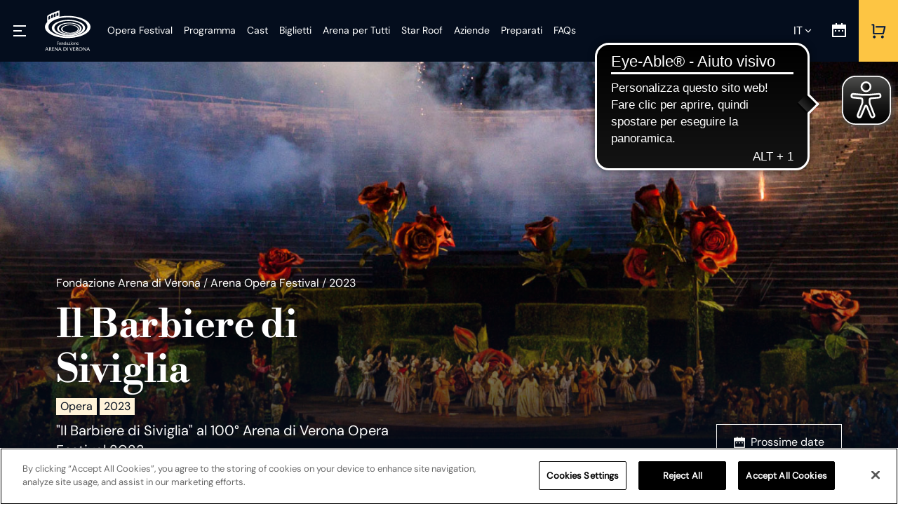

--- FILE ---
content_type: text/html; charset=utf-8
request_url: https://www.arena.it/arena-opera-festival/2023/il-barbiere-di-siviglia/
body_size: 103761
content:
<!doctype html>
<html lang="it">
	<head>
		<meta charset="utf-8">
		<meta http-equiv="X-UA-Compatible" content="IE=edge"/>
		<meta name="viewport" content="width=device-width, initial-scale=1.0"/>
		<meta name="format-detection" content="telephone=no">

        <!-- CookiePro Cookies Consent Notice start for arena.it -->
        <script src="https://cookie-cdn.cookiepro.com/scripttemplates/otSDKStub.js"  type="text/javascript" charset="UTF-8" data-domain-script="04a8c797-047b-4067-968d-fa55d9d2a11e" ></script>
        <script type="text/javascript">
            function OptanonWrapper() { }
        </script>
        <!-- CookiePro Cookies Consent Notice end for arena.it -->

        <script>
            // Define dataLayer and the gtag function.
            window.dataLayer = window.dataLayer || [];
            function gtag() { dataLayer.push(arguments); }
            gtag('set', 'ads_data_redaction', false);
            // Default consent to 'denied'
            gtag('consent', 'default', {
                'ad_storage': 'denied',
                'ad_user_data': 'denied',
                'ad_personalization': 'denied',
                'analytics_storage': 'denied',
                'functionality_storage': "denied", // optional
                'personalization_storage': "denied", // optional
                'security_storage': "denied", // optional
                'wait_for_update': 500 // milliseconds
            });
            // Improve ad click measurement quality (optional)
            //gtag('set', 'url_passthrough', true);
        </script>

        <!-- start SEO -->
		<title>Il Barbiere di Siviglia</title>
<link rel="canonical" href="https://www.arena.it/arena-opera-festival/2023/il-barbiere-di-siviglia/">
<meta property="og:title" content="Il Barbiere di Siviglia">
<meta property="og:type" content="website">
<meta property="og:url" content="https://www.arena.it/arena-opera-festival/2023/il-barbiere-di-siviglia/">
<meta name="twitter:card" content="summary">
<meta name="robots" content="noindex, nofollow">
<script type="application/ld+json">
{
  "@context": "https://schema.org",
  "@type": "BreadcrumbList",
  "itemListElement": [
  {
    "@type": "ListItem",
    "position": 1,
    "name": "Arena Opera Festival",
    "item": "https://www.arena.it/arena-opera-festival/"
  },
  {
    "@type": "ListItem",
    "position": 2,
    "name": "Il Barbiere di Siviglia",
    "item": "https://www.arena.it/arena-opera-festival/2023/il-barbiere-di-siviglia/"
  }
  ]
}
</script>
<meta name="generator" content="ProcessWire">
<link rel="alternate" href="https://www.arena.it/arena-opera-festival/2023/il-barbiere-di-siviglia/" hreflang="it">
<link rel="alternate" href="https://www.arena.it/arena-opera-festival/2023/il-barbiere-di-siviglia/" hreflang="x-default">
<link rel="alternate" href="https://www.arena.it/en/arena-verona-opera-festival/2023/il-barbiere-di-siviglia/" hreflang="en">
<link rel="alternate" href="https://www.arena.it/de/arena-verona-opera-festival/2023/il-barbiere-di-siviglia/" hreflang="de">
        <!-- end SEO -->

        <!-- SEO DATA -->








<script type="application/ld+json"> 
    {
        "@context": "http://schema.org",
        "@type": "EventSeries",
        "name": "Il Barbiere di Siviglia",
        "url": "Il Barbiere di Siviglia",
        "location": {
            "@type": "Place",
            "name": "Arena di Verona",
            "address": "P.za Brà, 1, 37121 Verona VR",
            "sameAs": "https://it.wikipedia.org/wiki/Arena_di_Verona"
        },
        "startDate": "2023-06-24",
        "endDate": "2023-07-22",
        "eventAttendanceMode": "https://schema.org/OfflineEventAttendanceMode",
        "eventStatus": "https://schema.org/EventScheduled",
        "description": "«Largo al factotum della città» e alla più celebre opera buffa di Gioachino Rossini: &quot;Il Barbiere di Siviglia&quot;, dedicata allo scaltro Figaro, al Conte d’Almaviva, alla vispa Rosina e al burbero Don Bartolo.",
        "image": "https://www.arena.it/site/assets/files/45602/20230614151602_cover-barbiere_a.jpg",
        "sameAs": [
        "https://it.wikipedia.org/wiki/Arena_di_Verona",
        "https://www.facebook.com/arenadiverona",
        "https://twitter.com/arenadiverona",
        "https://instagram.com/arenadiverona"
        ],
        "subEvents": [
                    {
                "@type": "Event",
                "startDate": "2023-06-24",
                "endDate": "2023-06-24",
                "name": "Il Barbiere di Siviglia",
                "eventStatus": "http://schema.org/EventScheduled",
                "eventAttendanceMode": "http://schema.org/OfflineEventAttendanceMode",
                "location": {
                    "@type": "Place",
                    "name": "Arena di Verona",
                    "address": "P.za Brà, 1, 37121 Verona VR"
                }
            } ,
                    {
                "@type": "Event",
                "startDate": "2023-06-30",
                "endDate": "2023-06-30",
                "name": "Il Barbiere di Siviglia",
                "eventStatus": "http://schema.org/EventScheduled",
                "eventAttendanceMode": "http://schema.org/OfflineEventAttendanceMode",
                "location": {
                    "@type": "Place",
                    "name": "Arena di Verona",
                    "address": "P.za Brà, 1, 37121 Verona VR"
                }
            } ,
                    {
                "@type": "Event",
                "startDate": "2023-07-13",
                "endDate": "2023-07-13",
                "name": "Il Barbiere di Siviglia",
                "eventStatus": "http://schema.org/EventScheduled",
                "eventAttendanceMode": "http://schema.org/OfflineEventAttendanceMode",
                "location": {
                    "@type": "Place",
                    "name": "Arena di Verona",
                    "address": "P.za Brà, 1, 37121 Verona VR"
                }
            } ,
                    {
                "@type": "Event",
                "startDate": "2023-07-22",
                "endDate": "2023-07-22",
                "name": "Il Barbiere di Siviglia",
                "eventStatus": "http://schema.org/EventScheduled",
                "eventAttendanceMode": "http://schema.org/OfflineEventAttendanceMode",
                "location": {
                    "@type": "Place",
                    "name": "Arena di Verona",
                    "address": "P.za Brà, 1, 37121 Verona VR"
                }
            } 
                ]
    }
</script>





<!-- END SEO DATA -->


<!-- START SORJEN DATA -->

    
                
    

<!-- END SORJEN DATA -->


		<link href="/site/templates/res/css/arena-di-verona.css?v=20250804" rel="stylesheet"/>
		<link rel="icon" type="image/png" href="/site/templates/res/favicons/favicon-32x32.png" sizes="32x32">
		<link rel="icon" type="image/png" href="/site/templates/res/favicons/favicon-194x194.png" sizes="194x194">
		<link rel="icon" type="image/png" href="/site/templates/res/favicons/android-chrome-192x192.png" sizes="192x192">
		<link rel="icon" type="image/png" href="/site/templates/res/favicons/favicon-16x16.png" sizes="16x16">
		<link rel="apple-touch-icon" sizes="180x180" href="/site/templates/res/favicons/apple-touch-icon.png">
		<meta name="msapplication-TileImage" content="/site/templates/res/favicons/favicon-270x270.png"/>
        
        <!-- Google Tag Manager -->
        <script>(function(w,d,s,l,i){w[l]=w[l]||[];w[l].push({'gtm.start':
        new Date().getTime(),event:'gtm.js'});var f=d.getElementsByTagName(s)[0],
        j=d.createElement(s),dl=l!='dataLayer'?'&l='+l:'';j.async=true;j.src=
        'https://www.googletagmanager.com/gtm.js?id='+i+dl;f.parentNode.insertBefore(j,f);
        })(window,document,'script','dataLayer','GTM-PSSKRPF');</script>
        <!-- End Google Tag Manager -->
        
        <script async src="https://cdn.eye-able.com/configs/www.arena.it.js"></script>
        <script async src="https://cdn.eye-able.com/public/js/eyeAble.js"></script>

	</head>
	<body>
        <a href="#maincontent" class="visually-hidden" title="Salta al contenuto principale">Salta al contenuto principale</a>
        <h1 class="visually-hidden">Il Barbiere di Siviglia</h1>

        




<header class="header bh-header">
	<div class="bh-menuDisappear">
		<div class="toggle-menu">
			<div class="open-menu bh-open-menu" style="display: block;">
				<a href="javascript:void(8);" title="Apri Menu" class="cta">
					<span class="label">Menu</span>
				</a>
			</div>
			<div class="close-menu bh-close-menu" style="display: none;">
				<a href="javascript:void(9);" title="Chiudi menu" class="cta">
					<span class="label">Menu</span>
				</a>
			</div>
		</div>
		<div class="menu-disappear bh-megaMenu" style="left: -100%;">
			<nav aria-labelledby="headermenufull" class="megamenu">
				<h3 class="visually-hidden" id="headermenufull">Menu Principale completo</h3>

												<ul>
					
						<li>
							<a href="/arena-opera-festival/" title="Arena Opera Festival" class="cta opera  bh-linkMenuDeepening children" aria-label="Arena Opera Festival">Arena Opera Festival</a>
																						<div class="menu-deepening bh-menuDeepening" style="display: none;">
									<a href="/arena-opera-festival/" title="Torna al menu principale" class="back-menu bh-backMenuDeepening children" aria-label="Arena Opera Festival">Arena Opera Festival</a>
									<ul>
																					<li>
																								<a href="/arena-opera-festival/" title="Home Opera Festival" aria-label="Home Opera Festival" class="">Home Opera Festival</a>
																							</li>
																					<li>
																								<a href="/arena-opera-festival/spettacoli/" title="Programma" aria-label="Programma" class="">Programma</a>
																							</li>
																					<li>
																								<a href="/arena-opera-festival/artisti/" title="Cast" aria-label="Cast" class="">Cast</a>
																							</li>
																					<li>
																								<a href="/arena-opera-festival/calendario/" title="Calendario" aria-label="Calendario" class="">Calendario</a>
																							</li>
																					<li>
																								<a href="/arena-opera-festival/biglietti/" title="Biglietti" aria-label="Biglietti" class="children">Biglietti</a>
																									<ul style="display: none;">
																													<li>
																<a href="/arena-opera-festival/biglietti/" title="Tutti i biglietti" aria-label="Tutti i biglietti">Tutti i biglietti</a>
															</li>
																													<li>
																<a href="/arena-opera-festival/biglietti/regala-un-biglietto/" title="Regala un biglietto" aria-label="Regala un biglietto">Regala un biglietto</a>
															</li>
																													<li>
																<a href="/arena-opera-festival/biglietti/tariffe-e-settori/" title="Tariffe e settori" aria-label="Tariffe e settori">Tariffe e settori</a>
															</li>
																													<li>
																<a href="/arena-opera-festival/biglietti/come-acquistare/" title="Come acquistare" aria-label="Come acquistare">Come acquistare</a>
															</li>
																													<li>
																<a href="/arena-opera-festival/biglietti/persone-con-disabilita/" title="Persone con disabilità" aria-label="Persone con disabilità">Persone con disabilità</a>
															</li>
																													<li>
																<a href="/arena-opera-festival/regolamento/" title="Regolamento" aria-label="Regolamento">Regolamento</a>
															</li>
																											</ul>
																							</li>
																					<li>
																								<a href="/arena-opera-festival/biglietti/star-roof/" title="Star Roof" aria-label="Star Roof" class="">Star Roof</a>
																							</li>
																					<li>
																								<a href="/arena-opera-festival/biglietti/aziende/" title="Per le aziende" aria-label="Per le aziende" class="children">Per le aziende</a>
																									<ul style="display: none;">
																													<li>
																<a href="/arena-opera-festival/biglietti/aziende/" title="Aziende" aria-label="Aziende">Aziende</a>
															</li>
																													<li>
																<a href="/arena-opera-festival/biglietti/esperienze/" title="Arena Experience" aria-label="Arena Experience">Arena Experience</a>
															</li>
																													<li>
																<a href="/sostienici/67-colonne/" title="67 Colonne per l'Arena di Verona" aria-label="67 Colonne per l'Arena di Verona">67 Colonne per l'Arena di Verona</a>
															</li>
																													<li>
																<a href="/sostienici/sponsor-partners/" title="Sponsor & Partners" aria-label="Sponsor & Partners">Sponsor & Partners</a>
															</li>
																											</ul>
																							</li>
																					<li>
																								<a href="/arena-opera-festival/arena-per-tutti/" title="Arena per tutti" aria-label="Arena per tutti" class="">Arena per tutti</a>
																							</li>
																					<li>
																								<a href="/arena-opera-festival/preparati-allopera/" title="Preparati all'opera" aria-label="Preparati all'opera" class="children">Preparati all'opera</a>
																									<ul style="display: none;">
																													<li>
																<a href="/arena-opera-festival/preparati-allopera/dove-siamo/" title="Dove siamo" aria-label="Dove siamo">Dove siamo</a>
															</li>
																													<li>
																<a href="/arena-opera-festival/preparati-allopera/come-arrivare/" title="Come arrivare" aria-label="Come arrivare">Come arrivare</a>
															</li>
																													<li>
																<a href="/arena-opera-festival/preparati-allopera/dove-parcheggiare/" title="Dove parcheggiare" aria-label="Dove parcheggiare">Dove parcheggiare</a>
															</li>
																											</ul>
																							</li>
																					<li>
																								<a href="/arena-opera-festival/domande-frequenti/" title="FAQs" aria-label="FAQs" class="">FAQs</a>
																							</li>
																			</ul>
								</div>
													</li>
					
						<li>
							<a href="/teatro-filarmonico-verona/" title="Teatro Filarmonico" class="cta theater  bh-linkMenuDeepening children" aria-label="Teatro Filarmonico">Teatro Filarmonico</a>
																						<div class="menu-deepening bh-menuDeepening" style="display: none;">
									<a href="/teatro-filarmonico-verona/" title="Torna al menu principale" class="back-menu bh-backMenuDeepening children" aria-label="Teatro Filarmonico">Teatro Filarmonico</a>
									<ul>
																					<li>
																								<a href="/teatro-filarmonico-verona/" title="Teatro Filarmonico" aria-label="Teatro Filarmonico" class="">Teatro Filarmonico</a>
																							</li>
																					<li>
																								<a href="/teatro-filarmonico-verona/spettacoli/" title="Programma" aria-label="Programma" class="">Programma</a>
																							</li>
																					<li>
																								<a href="/teatro-filarmonico-verona/biglietti/" title="Biglietti" aria-label="Biglietti" class="children">Biglietti</a>
																									<ul style="display: none;">
																													<li>
																<a href="/teatro-filarmonico-verona/biglietti/" title="Tutti i biglietti" aria-label="Tutti i biglietti">Tutti i biglietti</a>
															</li>
																													<li>
																<a href="/teatro-filarmonico-verona/biglietti/" title="Biglietti" aria-label="Biglietti">Biglietti</a>
															</li>
																													<li>
																<a href="/teatro-filarmonico-verona/biglietti/prezzi-e-convenzioni/" title="Prezzi e Convenzioni" aria-label="Prezzi e Convenzioni">Prezzi e Convenzioni</a>
															</li>
																													<li>
																<a href="/teatro-filarmonico-verona/biglietti/abbonamenti-e-carnet/" title="Abbonamenti e Carnet" aria-label="Abbonamenti e Carnet">Abbonamenti e Carnet</a>
															</li>
																													<li>
																<a href="/teatro-filarmonico-verona/biglietti/regolamento/" title="Regolamento" aria-label="Regolamento">Regolamento</a>
															</li>
																													<li>
																<a href="/teatro-filarmonico-verona/biglietti/persone-con-disabilita/" title="Persone con disabilità" aria-label="Persone con disabilità">Persone con disabilità</a>
															</li>
																											</ul>
																							</li>
																					<li>
																								<a href="/teatro-filarmonico-verona/prepara-la-tua-visita/" title="Prepara la tua visita" aria-label="Prepara la tua visita" class="children">Prepara la tua visita</a>
																									<ul style="display: none;">
																													<li>
																<a href="/teatro-filarmonico-verona/prepara-la-tua-visita/come-arrivare/" title="Come arrivare" aria-label="Come arrivare">Come arrivare</a>
															</li>
																													<li>
																<a href="/teatro-filarmonico-verona/prepara-la-tua-visita/dove-parcheggiare/" title="Dove parcheggiare" aria-label="Dove parcheggiare">Dove parcheggiare</a>
															</li>
																													<li>
																<a href="/teatro-filarmonico-verona/prepara-la-tua-visita/dove-siamo/" title="Dove siamo" aria-label="Dove siamo">Dove siamo</a>
															</li>
																											</ul>
																							</li>
																					<li>
																								<a href="/teatro-filarmonico-verona/domande-frequenti/" title="Domande frequenti" aria-label="Domande frequenti" class="">Domande frequenti</a>
																							</li>
																			</ul>
								</div>
													</li>
					
						<li>
							<a href="/fondazione-arena/" title="Fondazione Arena" class="cta  bh-linkMenuDeepening children" aria-label="Fondazione Arena">Fondazione Arena</a>
																						<div class="menu-deepening bh-menuDeepening" style="display: none;">
									<a href="/fondazione-arena/" title="Torna al menu principale" class="back-menu bh-backMenuDeepening children" aria-label="Fondazione Arena">Fondazione Arena</a>
									<ul>
																					<li>
																								<a href="/fondazione-arena/" title="La Fondazione" aria-label="La Fondazione" class="">La Fondazione</a>
																							</li>
																					<li>
																								<a href="/fondazione-arena/chi-siamo/" title="Chi siamo" aria-label="Chi siamo" class="">Chi siamo</a>
																							</li>
																					<li>
																								<a href="/lavora-con-noi/" title="Lavora con noi" aria-label="Lavora con noi" class="children">Lavora con noi</a>
																									<ul style="display: none;">
																													<li>
																<a href="/lavora-con-noi/ricerca-personale/" title="Ricerca personale" aria-label="Ricerca personale">Ricerca personale</a>
															</li>
																													<li>
																<a href="/lavora-con-noi/gare-e-appalti/" title="Gare e appalti" aria-label="Gare e appalti">Gare e appalti</a>
															</li>
																											</ul>
																							</li>
																					<li>
																								<a href="/sostienici/" title="Sostienici" aria-label="Sostienici" class="">Sostienici</a>
																							</li>
																					<li>
																								<a href="/contattaci/" title="Contattaci" aria-label="Contattaci" class="">Contattaci</a>
																							</li>
																			</ul>
								</div>
													</li>
					
						<li>
							<a href="/arena-young/" title="Passione Arena" class="cta  bh-linkMenuDeepening children" aria-label="Passione Arena">Passione Arena</a>
																						<div class="menu-deepening bh-menuDeepening" style="display: none;">
									<a href="/arena-young/" title="Torna al menu principale" class="back-menu bh-backMenuDeepening children" aria-label="Passione Arena">Passione Arena</a>
									<ul>
																					<li>
																								<a href="/arena-young/" title="Arena Young" aria-label="Arena Young" class="">Arena Young</a>
																							</li>
																					<li>
																								<a href="/teatro-filarmonico-verona/musei-in-musica/" title="Musei in musica" aria-label="Musei in musica" class="">Musei in musica</a>
																							</li>
																					<li>
																								<a href="/teatro-filarmonico-verona/musica-e-cinema/" title="Musica e cinema" aria-label="Musica e cinema" class="">Musica e cinema</a>
																							</li>
																			</ul>
								</div>
													</li>
					
						<li>
							<a href="/magazine/news/" title="News" class="cta  bh-linkMenuDeepening children" aria-label="News">News</a>
																				</li>
									</ul>
			</nav>

													<nav aria-label="headermenuservices" class="menu-link-services">
					<h3 class="visually-hidden" id="headermenuservices">Menu Servizi</h3>
					<ul>
													<li>
								<a href="/contattaci/" title="Contattaci">Contattaci</a>
							</li>
													<li>
								<a href="/area-stampa/" title="Area stampa">Area stampa</a>
							</li>
													<li>
								<a href="/arena-opera-festival/regolamento/" title="Regolamento">Regolamento</a>
							</li>
											</ul>
				</nav>
			
													<nav aria-labelledby="headermenusocial" class="menu-social">
					<h3 id="headermenusocial" title="Menu Social">Seguici su</h3>
					<ul>
													<li>
								<a href="https://www.instagram.com/arenadiverona/" class="icon instagram-light " title="Instagram">Instagram</a>
							</li>
													<li>
								<a href="https://www.facebook.com/arenaverona" class="icon facebook-light " title="Facebook">Facebook</a>
							</li>
													<li>
								<a href="https://www.youtube.com/arenaverona" class="icon youtube-light " title="Youtube">Youtube</a>
							</li>
											</ul>
				</nav>
			
			<nav aria-labelledby="headermenulanguagemobile" class="menu-lang">
				<h3 class="visually-hidden" id="headermenulanguagemobile">Menu Lingua</h3>
				<ul>
					<li><a data-x="0"href="/arena-opera-festival/2023/il-barbiere-di-siviglia/"title="Italiano"aria-label="Italiano" class="it active">Italiano</a></li>
					<li><a data-x="0"href="/de/arena-verona-opera-festival/2023/il-barbiere-di-siviglia/"title="Deutsch"aria-label="Deutsch" class="de">Deutsch</a></li>
					<li><a data-x="0"href="/en/arena-verona-opera-festival/2023/il-barbiere-di-siviglia/"title="English"aria-label="English" class="en">English</a></li>
				</ul>
			</nav>
		</div>
	</div>

	<div class="logo">
													<a href="/" title="Fondazione - Arena di Verona"></a>
	</div>

	
	
		<nav aria-labelledby="headermenu" class="menu">
			<h3 class="visually-hidden" id="headermenu">Menu Principale</h3>
			<ul class="bh-menu">
																	<li>
												<a href="/arena-opera-festival/" title="Opera Festival" aria-label="Opera Festival" class="" data-active="false">
							<span class="label">
								Opera Festival
							</span>
						</a>
																	</li>
									<li>
												<a href="/arena-opera-festival/spettacoli/" title="Programma" aria-label="Programma" class="" data-active="false">
							<span class="label">
								Programma
							</span>
						</a>
																	</li>
									<li>
												<a href="/arena-opera-festival/artisti/" title="Cast" aria-label="Cast" class="" data-active="false">
							<span class="label">
								Cast
							</span>
						</a>
																	</li>
									<li>
												<a href="/arena-opera-festival/biglietti/" title="Biglietti" aria-label="Biglietti" class="" data-active="false">
							<span class="label">
								Biglietti
							</span>
						</a>
																			<ul style="display: none;">
																	<li>
																				<a href="/arena-opera-festival/biglietti/" title="Tutti i biglietti" aria-label="Tutti i biglietti" class="">
											<span class="label">
												Tutti i biglietti
											</span>
										</a>
									</li>
																	<li>
																				<a href="/arena-opera-festival/biglietti/come-acquistare/" title="Come acquistare" aria-label="Come acquistare" class="">
											<span class="label">
												Come acquistare
											</span>
										</a>
									</li>
																	<li>
																				<a href="/arena-opera-festival/biglietti/tariffe-e-settori/" title="Tariffe e settori" aria-label="Tariffe e settori" class="">
											<span class="label">
												Tariffe e settori
											</span>
										</a>
									</li>
																	<li>
																				<a href="/arena-opera-festival/biglietti/regala-un-biglietto/" title="Regala un biglietto" aria-label="Regala un biglietto" class="">
											<span class="label">
												Regala un biglietto
											</span>
										</a>
									</li>
																	<li>
																				<a href="/arena-opera-festival/biglietti/persone-con-disabilita/" title="Persone con disabilità" aria-label="Persone con disabilità" class="">
											<span class="label">
												Persone con disabilità
											</span>
										</a>
									</li>
																	<li>
																				<a href="/arena-opera-festival/regolamento/" title="Regolamento" aria-label="Regolamento" class="">
											<span class="label">
												Regolamento
											</span>
										</a>
									</li>
															</ul>

											</li>
									<li>
												<a href="/arena-opera-festival/arena-per-tutti/" title="Arena per Tutti" aria-label="Arena per Tutti" class="" data-active="false">
							<span class="label">
								Arena per Tutti
							</span>
						</a>
																	</li>
									<li>
												<a href="/arena-opera-festival/biglietti/star-roof/" title="Star Roof" aria-label="Star Roof" class="" data-active="false">
							<span class="label">
								Star Roof
							</span>
						</a>
																	</li>
									<li>
												<a href="/arena-opera-festival/biglietti/aziende/" title="Aziende" aria-label="Aziende" class="" data-active="false">
							<span class="label">
								Aziende
							</span>
						</a>
																			<ul style="display: none;">
																	<li>
																				<a href="/arena-opera-festival/biglietti/aziende/" title="Per le aziende" aria-label="Per le aziende" class="">
											<span class="label">
												Per le aziende
											</span>
										</a>
									</li>
																	<li>
																				<a href="/arena-opera-festival/biglietti/esperienze/" title="Arena Experience" aria-label="Arena Experience" class="">
											<span class="label">
												Arena Experience
											</span>
										</a>
									</li>
																	<li>
																				<a href="/sostienici/67-colonne/" title="67 Colonne" aria-label="67 Colonne" class="">
											<span class="label">
												67 Colonne
											</span>
										</a>
									</li>
																	<li>
																				<a href="/sostienici/sponsor-partners/" title="Sponsor & Partners" aria-label="Sponsor & Partners" class="">
											<span class="label">
												Sponsor & Partners
											</span>
										</a>
									</li>
															</ul>

											</li>
									<li>
												<a href="/arena-opera-festival/preparati-allopera/" title="Preparati" aria-label="Preparati" class="" data-active="false">
							<span class="label">
								Preparati
							</span>
						</a>
																			<ul style="display: none;">
																	<li>
																				<a href="/arena-opera-festival/preparati-allopera/" title="Preparati all'opera" aria-label="Preparati all'opera" class="">
											<span class="label">
												Preparati all'opera
											</span>
										</a>
									</li>
																	<li>
																				<a href="/arena-opera-festival/preparati-allopera/dove-siamo/" title="Dove siamo" aria-label="Dove siamo" class="">
											<span class="label">
												Dove siamo
											</span>
										</a>
									</li>
																	<li>
																				<a href="/arena-opera-festival/preparati-allopera/come-arrivare/" title="Come arrivare" aria-label="Come arrivare" class="">
											<span class="label">
												Come arrivare
											</span>
										</a>
									</li>
																	<li>
																				<a href="/arena-opera-festival/preparati-allopera/dove-parcheggiare/" title="Dove parcheggiare" aria-label="Dove parcheggiare" class="">
											<span class="label">
												Dove parcheggiare
											</span>
										</a>
									</li>
																	<li>
																				<a href="/arena-opera-festival/preparati-allopera/visitare-verona/" title="Visitare Verona" aria-label="Visitare Verona" class="">
											<span class="label">
												Visitare Verona
											</span>
										</a>
									</li>
															</ul>

											</li>
									<li>
												<a href="/arena-opera-festival/domande-frequenti/" title="FAQs" aria-label="FAQs" class="" data-active="false">
							<span class="label">
								FAQs
							</span>
						</a>
																	</li>
							</ul>
		</nav>

		<nav aria-labelledby="headermenulanguage" class="menu-language bh-language">
			<h3 class="visually-hidden" id="headermenulanguage">Menu Lingua</h3>
			<a href="javascript:void(5);" title="Lingua it" class="link bh-sel-language" aria-label="Lingua selezionata it">it</a>
			<div class="submenu">
				<ul>
					<li><a data-x="0"href="/arena-opera-festival/2023/il-barbiere-di-siviglia/"title="Italiano"aria-label="Italiano" class="it active">Italiano</a></li>
					<li><a data-x="0"href="/de/arena-verona-opera-festival/2023/il-barbiere-di-siviglia/"title="Deutsch"aria-label="Deutsch" class="de ">Deutsch</a></li>
					<li><a data-x="0"href="/en/arena-verona-opera-festival/2023/il-barbiere-di-siviglia/"title="English"aria-label="English" class="en ">English</a></li>
				</ul>
			</div>
		</nav>

	
									<div class="action-shop">
			<a href="https://shop.fondazionearena.it/it/extsearch/arenaverona" title="Acquista" class="cta" target="_blank">
				<span class="label">Acquista</span>
							</a>
		</div>
				<div class="action-calendar">
			<a href="/arena-opera-festival/calendario/" title="Calendario" class="cta">
				<span class="label">Calendario</span>
			</a>
		</div>
	
</header>

		<div class="main" id="maincontent" role="main">
			
    


            
    
	

<div class="hero">

    	    			<div class="cover" style="background-image: url('/site/assets/files/45605/20230614151552_cover-barbiere_o.jpg')"></div>
	
	<div class="gradient">
		<div class="ctn-hero">
			<div class="container">
				<div class="row gy-4">
					<div class="col-lg-6">
						
                        
	<nav aria-label="Breadcrumb" class="breadcrumb">
		<ol>
							<li>
																	Fondazione Arena di Verona
																													<span class="sep">/</span>
															</li>
							<li>
																	Arena Opera Festival
																													<span class="sep">/</span>
															</li>
							<li>
																	2023
																				</li>
					</ol>
	</nav>

						<header class="heading">
							<h2 class="title spacer-right">Il Barbiere di Siviglia</h2>
															<div class="tag">Opera</div>
															<div class="tag">2023</div>
													</header>
						<div class="txt big">
							<p>&quot;Il Barbiere di Siviglia&quot; al 100° Arena di Verona Opera Festival 2023</p>
						</div>

                        
					</div>
					<div class="col-lg-6 d-flex align-items-end">
						<div class="buttons-bar right">
							                    							                    						
                                                        
                                                            <a href="#SDL_45602" class="btn light full-down-sm bh-simpleAnchorLink" title="Prossime date" style="display:none">
                                    <span class="icon calendar light left"></span>
                                    <span class="label">Prossime date</span>
                                </a>
                                                    </div>
					</div>
				</div>
			</div>
		</div>
	</div>

    
</div>
    
            
    
	
<div class="panel-default bg-focus spacer-bottom">
	<div class="content">
		<div class="container">
			<div class="row gy-4">
				<div class="col-lg-6">
					<header class="heading">
						<h2 class="subtitle small same spacer-bottom-3">
                            L&#039;opera in breve
                        </h2>
					</header>
					<div class="txt">
						<p>&laquo;Largo al factotum della citt&agrave;&raquo; e alla pi&ugrave; celebre opera buffa di&nbsp;<strong>Gioachino Rossini</strong>:&nbsp;<strong><em>Il Barbiere di Siviglia</em></strong>, dedicata allo scaltro&nbsp;<strong>Figaro</strong>, al&nbsp;<strong>Conte d&rsquo;Almaviva</strong>, alla vispa&nbsp;<strong>Rosina</strong>&nbsp;e al burbero&nbsp;<strong>Don Bartolo</strong>. Dal 24 giugno al 22 luglio, quattro serate di divertimento assicurato grazie al pirotecnico e floreale allestimento di&nbsp;<strong>Hugo de Ana</strong>.</p>
<p>Grazie all&rsquo;aiuto del barbiere&nbsp;<strong>Figaro</strong>, riuscir&agrave; il giovane Conte a coronare il suo sogno d&rsquo;amore con la bella Rosina e a sottrarla cos&igrave; alle mire dell&rsquo;anziano tutore Bartolo, che vorrebbe sposarla e intascarne l&rsquo;eredit&agrave;? Lo scopriremo insieme in Arena.</p>
<p>&nbsp;</p>
<h2>Il Barbiere di Siviglia</h2>
<p><em>di&nbsp;<strong>Gioachino Rossini<br></strong></em>Commedia in due atti<br>Libretto di Cesare Sterbini</p>
<p>Direttore&nbsp;<strong>Alessandro Bonato</strong><br>Regia, scene, costumi, luci&nbsp;<strong>Hugo de Ana</strong><br>Coreografia<strong>&nbsp;Leda Lojodice</strong></p>
<p>Orchestra, Coro, Ballo e Tecnici della Fondazione Arena di Verona<br>Maestro del Coro&nbsp;<strong>Roberto Gabbiani&nbsp;</strong><br>Coordinatore del Ballo<strong>&nbsp;Gaetano Petrosino</strong></p>
<p>Maestro al Cembalo<strong>&nbsp;Richard Barker</strong></p>
<p>&nbsp;</p>
<p>&nbsp;</p>
					</div>
				</div>
				<div class="col-lg-6">
                   <div class="row gy-4">
                                                                                                                                                                <div class="col-6 col-xl-4">
                                    <div class="info-icon">
                                        <span class="icon location-secondary"></span>
                                        <span class="label">Location</span>
                                        <p class="text">Arena di Verona</p>
                                    </div>
                                </div>
                                                                                                                                            <div class="col-6 col-xl-4">
                                    <div class="info-icon">
                                        <span class="icon user-secondary"></span>
                                        <span class="label">Regia</span>
                                        <p class="text">Hugo de Ana</p>
                                    </div>
                                </div>
                                                                                                                                            <div class="col-6 col-xl-4">
                                    <div class="info-icon">
                                        <span class="icon language-secondary"></span>
                                        <span class="label">Lingua</span>
                                        <p class="text">Italiano</p>
                                    </div>
                                </div>
                                                                                                                                            <div class="col-6 col-xl-4">
                                    <div class="info-icon">
                                        <span class="icon mask-secondary"></span>
                                        <span class="label">Tipo di spettacolo</span>
                                        <p class="text">Opera</p>
                                    </div>
                                </div>
                                                                                                                                            <div class="col-6 col-xl-4">
                                    <div class="info-icon">
                                        <span class="icon book-secondary"></span>
                                        <span class="label">Libretto</span>
                                        <p class="text">Cesare Sterbini</p>
                                    </div>
                                </div>
                                                                                                                                                                                                                            <div class="col-6 col-xl-4">
                                    <div class="info-icon">
                                        <span class="icon music-secondary"></span>
                                        <span class="label">Musica</span>
                                        <p class="text">Gioachino Rossini</p>
                                    </div>
                                </div>
                                                                                                                                            <div class="col-6 col-xl-4">
                                    <div class="info-icon">
                                        <span class="icon time-secondary"></span>
                                        <span class="label">Durata</span>
                                        <p class="text">2 h 53 min</p>
                                    </div>
                                </div>
                                                    
					</div>
					<div class="row gy-4">
						<div class="col">
							<ul class="listing-data-show single">
								<li>
									<article class="ctn-data">
										<div class="buttons-bar right">
											<div class="txt">
												<p>
                                                    
													<strong class="primary"></strong>
												</p>
											</div>
                                                                										</div>
									</article>
								</li>
							</ul>
						</div>
					</div>
				</div>
			</div>
		</div>
	</div>
</div>
    
            
            <div id="date" style="float:left;clear:both"></div>
    
	

<div id="SDL_45602" style="float:left;clear:both"></div>
<div class="panel-default underline">
	<div class="content">
		<div class="container">
			<header class="heading">
				<h2 class="subtitle small">Gli spettacoli dell&#039;Arena Opera Festival 2023</h2>
			</header>
					</div>
	</div>
</div>

<div class="panel-default">
	<div class="content">
		<div class="container">
			<div class="row gy-4">
				<div class="col">
					<ul class="listing-data-show cast bh-accordion">
																																            																	            																	            																	            			                                                    Non ci sono più eventi in calendario per questo spettacolo.
                        					</ul>
				</div>
			</div>
		</div>
	</div>
</div>
    
            
            <div id="cast" style="float:left;clear:both"></div>
    
	
<div class="panel-default bg-secondary">
	<div class="content">
		<div class="container">
			<div class="row gy-4">
				<div class="col-lg">
					<header class="heading">
						<h2 class="subtitle small same underline spacer-bottom-4">
							Cast
						</h2>
					</header>
				</div>
			</div>
			<div class="row gy-4">
				<div class="col-md-6">
					<div
						class="row">

																		
																																																																																																																																	
						<div class="col-lg-6">
															<div class="txt spacer-bottom-3">
									<p class="spacer-bottom-1">Regia, scene, costumi, luci</p>
									<p>
																					<a href="/artisti/hugo-de-ana/" title="Hugo De Ana" class="cta bold bh-modalArtist">
												Hugo De Ana
											</a>
																			</p>
								</div>
															<div class="txt spacer-bottom-3">
									<p class="spacer-bottom-1">Direttore</p>
									<p>
																					<a href="/artisti/alessandro-bonato/" title="Alessandro Bonato" class="cta bold bh-modalArtist">
												Alessandro Bonato
											</a>
																			</p>
								</div>
													</div>
						<div class="col-lg-6">
																								<div class="txt spacer-bottom-3">
										<p class="spacer-bottom-1">Coreografia</p>
										<p>
																							<a href="/artisti/leda-lojodice/" title="Leda Lojodice" class="cta bold bh-modalArtist">
													Leda Lojodice
												</a>
																					</p>
									</div>
																					</div>
					</div>
				</div>
													<div class="col-md-6">
						<div class="row gy-4">
							<div class="col-lg">
								<header class="heading">
									<h3 class="subtitle xsmall spacer-bottom-3">Interpreti</h3>
								</header>

																	<div class="txt spacer-bottom-3">
										<p class="spacer-bottom-1">Il Conte d’Almaviva</p>
																					<p>
																									<a href="/artisti/antonino-siragusa/" class="cta bold bh-modalArtist" title="title">Antonino Siragusa</a>
												
												                                        			<a  href="javascript:void();" 
                                                        class="cta secondary bullet" 
                                                        style="text-decoration:none;cursor:default" 
                                                        target="_blank" title="24/06"
                                                        onclick="return false;" 
                                                    >
														24/06
													</a>
												                                        			<a  href="javascript:void();" 
                                                        class="cta secondary bullet" 
                                                        style="text-decoration:none;cursor:default" 
                                                        target="_blank" title="30/06"
                                                        onclick="return false;" 
                                                    >
														30/06
													</a>
												                                        			<a  href="javascript:void();" 
                                                        class="cta secondary bullet" 
                                                        style="text-decoration:none;cursor:default" 
                                                        target="_blank" title="13/07"
                                                        onclick="return false;" 
                                                    >
														13/07
													</a>
												                                        			<a  href="javascript:void();" 
                                                        class="cta secondary bullet" 
                                                        style="text-decoration:none;cursor:default" 
                                                        target="_blank" title="22/07"
                                                        onclick="return false;" 
                                                    >
														22/07
													</a>
																							</p>
																			</div>
																	<div class="txt spacer-bottom-3">
										<p class="spacer-bottom-1">Don Bartolo</p>
																					<p>
																									<a href="/artisti/carlo-lepore/" class="cta bold bh-modalArtist" title="title">Carlo Lepore</a>
												
												                                        			<a  href="javascript:void();" 
                                                        class="cta secondary bullet" 
                                                        style="text-decoration:none;cursor:default" 
                                                        target="_blank" title="24/06"
                                                        onclick="return false;" 
                                                    >
														24/06
													</a>
												                                        			<a  href="javascript:void();" 
                                                        class="cta secondary bullet" 
                                                        style="text-decoration:none;cursor:default" 
                                                        target="_blank" title="30/06"
                                                        onclick="return false;" 
                                                    >
														30/06
													</a>
																							</p>
																					<p>
																									<a href="/artisti/alessandro-corbelli/" class="cta bold bh-modalArtist" title="title">Alessandro Corbelli</a>
												
												                                        			<a  href="javascript:void();" 
                                                        class="cta secondary bullet" 
                                                        style="text-decoration:none;cursor:default" 
                                                        target="_blank" title="13/07"
                                                        onclick="return false;" 
                                                    >
														13/07
													</a>
												                                        			<a  href="javascript:void();" 
                                                        class="cta secondary bullet" 
                                                        style="text-decoration:none;cursor:default" 
                                                        target="_blank" title="22/07"
                                                        onclick="return false;" 
                                                    >
														22/07
													</a>
																							</p>
																			</div>
																	<div class="txt spacer-bottom-3">
										<p class="spacer-bottom-1">Rosina</p>
																					<p>
																									<a href="/artisti/vasilisa-berzhanskaya/" class="cta bold bh-modalArtist" title="title">Vasilisa Berzhanskaya</a>
												
												                                        			<a  href="javascript:void();" 
                                                        class="cta secondary bullet" 
                                                        style="text-decoration:none;cursor:default" 
                                                        target="_blank" title="24/06"
                                                        onclick="return false;" 
                                                    >
														24/06
													</a>
												                                        			<a  href="javascript:void();" 
                                                        class="cta secondary bullet" 
                                                        style="text-decoration:none;cursor:default" 
                                                        target="_blank" title="30/06"
                                                        onclick="return false;" 
                                                    >
														30/06
													</a>
												                                        			<a  href="javascript:void();" 
                                                        class="cta secondary bullet" 
                                                        style="text-decoration:none;cursor:default" 
                                                        target="_blank" title="13/07"
                                                        onclick="return false;" 
                                                    >
														13/07
													</a>
																							</p>
																					<p>
																									<a href="/artisti/marina-viotti/" class="cta bold bh-modalArtist" title="title">Marina Viotti</a>
												
												                                        			<a  href="javascript:void();" 
                                                        class="cta secondary bullet" 
                                                        style="text-decoration:none;cursor:default" 
                                                        target="_blank" title="22/07"
                                                        onclick="return false;" 
                                                    >
														22/07
													</a>
																							</p>
																			</div>
																	<div class="txt spacer-bottom-3">
										<p class="spacer-bottom-1">Figaro</p>
																					<p>
																									<a href="/artisti/dalibor-jenis/" class="cta bold bh-modalArtist" title="title">Dalibor Jenis</a>
												
												                                        			<a  href="javascript:void();" 
                                                        class="cta secondary bullet" 
                                                        style="text-decoration:none;cursor:default" 
                                                        target="_blank" title="24/06"
                                                        onclick="return false;" 
                                                    >
														24/06
													</a>
												                                        			<a  href="javascript:void();" 
                                                        class="cta secondary bullet" 
                                                        style="text-decoration:none;cursor:default" 
                                                        target="_blank" title="30/06"
                                                        onclick="return false;" 
                                                    >
														30/06
													</a>
																							</p>
																					<p>
																									<a href="/artisti/nicola-alaimo/" class="cta bold bh-modalArtist" title="title">Nicola Alaimo</a>
												
												                                        			<a  href="javascript:void();" 
                                                        class="cta secondary bullet" 
                                                        style="text-decoration:none;cursor:default" 
                                                        target="_blank" title="13/07"
                                                        onclick="return false;" 
                                                    >
														13/07
													</a>
												                                        			<a  href="javascript:void();" 
                                                        class="cta secondary bullet" 
                                                        style="text-decoration:none;cursor:default" 
                                                        target="_blank" title="22/07"
                                                        onclick="return false;" 
                                                    >
														22/07
													</a>
																							</p>
																			</div>
																	<div class="txt spacer-bottom-3">
										<p class="spacer-bottom-1">Don Basilio</p>
																					<p>
																									<a href="/artisti/michele-pertusi/" class="cta bold bh-modalArtist" title="title">Michele Pertusi</a>
												
												                                        			<a  href="javascript:void();" 
                                                        class="cta secondary bullet" 
                                                        style="text-decoration:none;cursor:default" 
                                                        target="_blank" title="24/06"
                                                        onclick="return false;" 
                                                    >
														24/06
													</a>
												                                        			<a  href="javascript:void();" 
                                                        class="cta secondary bullet" 
                                                        style="text-decoration:none;cursor:default" 
                                                        target="_blank" title="30/06"
                                                        onclick="return false;" 
                                                    >
														30/06
													</a>
												                                        			<a  href="javascript:void();" 
                                                        class="cta secondary bullet" 
                                                        style="text-decoration:none;cursor:default" 
                                                        target="_blank" title="13/07"
                                                        onclick="return false;" 
                                                    >
														13/07
													</a>
												                                        			<a  href="javascript:void();" 
                                                        class="cta secondary bullet" 
                                                        style="text-decoration:none;cursor:default" 
                                                        target="_blank" title="22/07"
                                                        onclick="return false;" 
                                                    >
														22/07
													</a>
																							</p>
																			</div>
																	<div class="txt spacer-bottom-3">
										<p class="spacer-bottom-1">Berta</p>
																					<p>
																																						<a href="javascript:void();" class="cta bold" title="Marianna Mappa">Marianna Mappa</a>
												
												                                        			<a  href="javascript:void();" 
                                                        class="cta secondary bullet" 
                                                        style="text-decoration:none;cursor:default" 
                                                        target="_blank" title="24/06"
                                                        onclick="return false;" 
                                                    >
														24/06
													</a>
												                                        			<a  href="javascript:void();" 
                                                        class="cta secondary bullet" 
                                                        style="text-decoration:none;cursor:default" 
                                                        target="_blank" title="30/06"
                                                        onclick="return false;" 
                                                    >
														30/06
													</a>
												                                        			<a  href="javascript:void();" 
                                                        class="cta secondary bullet" 
                                                        style="text-decoration:none;cursor:default" 
                                                        target="_blank" title="13/07"
                                                        onclick="return false;" 
                                                    >
														13/07
													</a>
												                                        			<a  href="javascript:void();" 
                                                        class="cta secondary bullet" 
                                                        style="text-decoration:none;cursor:default" 
                                                        target="_blank" title="22/07"
                                                        onclick="return false;" 
                                                    >
														22/07
													</a>
																							</p>
																			</div>
																	<div class="txt spacer-bottom-3">
										<p class="spacer-bottom-1">Fiorello/Ambrogio</p>
																					<p>
																									<a href="/artisti/nicolo-ceriani/" class="cta bold bh-modalArtist" title="title">Nicolò Ceriani</a>
												
												                                        			<a  href="javascript:void();" 
                                                        class="cta secondary bullet" 
                                                        style="text-decoration:none;cursor:default" 
                                                        target="_blank" title="24/06"
                                                        onclick="return false;" 
                                                    >
														24/06
													</a>
												                                        			<a  href="javascript:void();" 
                                                        class="cta secondary bullet" 
                                                        style="text-decoration:none;cursor:default" 
                                                        target="_blank" title="30/06"
                                                        onclick="return false;" 
                                                    >
														30/06
													</a>
												                                        			<a  href="javascript:void();" 
                                                        class="cta secondary bullet" 
                                                        style="text-decoration:none;cursor:default" 
                                                        target="_blank" title="13/07"
                                                        onclick="return false;" 
                                                    >
														13/07
													</a>
												                                        			<a  href="javascript:void();" 
                                                        class="cta secondary bullet" 
                                                        style="text-decoration:none;cursor:default" 
                                                        target="_blank" title="22/07"
                                                        onclick="return false;" 
                                                    >
														22/07
													</a>
																							</p>
																			</div>
								
							</div>
						</div>
					</div>
							</div>
					</div>
	</div>
</div>
    
            
    
	

    
<div class="panel-default bh-trama">
	<div class="content">
		<div class="container">
			<div class="row gy-4">
				<div class="col-lg">
					<header class="heading">
						<h2 class="subtitle small same underline spacer-bottom-4">
							IL BARBIERE DI SIVIGLIA
							<span class="txt relative">
								<span>
                                    Roberto Mori
									<span class="txt right-md-fix bh-act-title">ATTO I</span>
								</span>
							</span>
						</h2>
					</header>
				</div>
			</div>
			
                            <div class="row gy-4 bh-atto" style="display:none" data-act-title="ATTO I">
                    <div class="col-md-6">
                        <div class="txt">
                            <p>
                                <p>È quasi l'alba. In una piazza di Siviglia, un giovane aristocratico, il Conte d'Almaviva, organizza una serenata per una ragazza incontrata qualche tempo prima al Prado di Madrid e della quale ignora l'identità. L'anziano che l'accompagnava al museo – probabilmente il padre – aveva infatti impedito ogni contatto. La giovane però non s'affaccia alla finestra e, dopo che i musicisti se ne sono andati, al Conte, scoraggiato, non resta che sfogarsi con il servitore Fiorello. </p>
<p>Si sente arrivare qualcuno canticchiando. Almaviva per prudenza si nasconde, ma l'importuno è una sua vecchia conoscenza, Figaro, un barbiere tuttofare. Il Conte gli spiega il suo caso e il “factotum” si offre subito di aiutarlo. Conosce bene la ragazza e, per lavoro, ne frequenta la casa: Rosina non è la figlia del dottor Bartolo, ma la sua pupilla. Non solo. Il tutore, geloso e guardingo, la tiene sotto chiave perché conta di sposarla e mettere le mani sulla sua dote.</p>
<p>In quel momento si apre il balcone e Rosina lascia cadere un foglio che, inutilmente, Don Bartolo tenta di intercettare. Nel biglietto la ragazza informa l'ammiratore di essere incuriosita: vorrebbe sapere qualcosa di lui, quali sono le sue intenzioni. Su suggerimento di Figaro, Almaviva intona allora un'altra serenata, dichiarando di chiamarsi Lindoro e di essere uno studente squattrinato. Vuole che lei lo ami indipendentemente dal suo rango. Rosina sta al gioco e il Conte, euforico, promette a Figaro una generosa ricompensa in cambio del suo aiuto. L'idea dell'oro stimola l'ingegno del barbiere, che suggerisce ad Almaviva di travestirsi da soldato. A Siviglia è in arrivo un reggimento: con un falso permesso di alloggio, il Conte potrà chiedere ospitalità in casa di Don Bartolo e parlare finalmente con la giovane.</p>
                            </p>
                        </div>
                    </div>
                    <div class="col-md-6">
                        <div class="txt">
                            <p>
                                <p>Casa di Don Bartolo. Rosina, furba e intraprendente, è decisa a farsi valere: ha scritto una lettera per il giovane che la corteggia e pensa di fargliela avere tramite Figaro. Il barbiere arriva poco dopo, ma è subito costretto a nascondersi. Entrano infatti Don Bartolo e Don Basilio, maestro di canto. Il tutore, avendo intuito l'esistenza di un pretendente, vuole accelerare le nozze. Basilio, faccendiere ipocrita e imbroglione, ha saputo che in città è arrivato Almaviva, lo spasimante di Rosina, e suggerisce a Don Bartolo di diffondere calunnie per metterlo fuori gioco. </p>
<p>I due si allontanano per preparare il contratto di matrimonio, ma Figaro ha sentito tutto. Riferisce a Rosina le macchinazioni e, dopo averle confermato l'amore di Lindoro, che spaccia per suo cugino, l'avvisa che il giovane cercherà di introdursi in casa. Le consiglia quindi di dare all'innamorato un piccolo segno di incoraggiamento. Detto, fatto: Rosina consegna al barbiere la lettera che aveva già preparato. </p>
<p>Figaro parte, entra Don Bartolo. Al vecchio sospettoso non sfugge nulla: si accorge che Rosina ha usato carta e penna e la rimprovera. Ma ecco che battono alla porta: entra il Conte travestito da soldato e finto ubriaco. Inutilmente Don Bartolo tenta di allontanarlo. Quando arriva Rosina, Almaviva si fa riconoscere e cerca di passarle un biglietto, ma il tutore se ne accorge e la ragazza riesce per un soffio a sostituirlo con la lista del bucato. Al culmine della confusione, qualcuno batte ancora alla porta: sono le guardie. All'ufficiale che ordina di arrestarlo, il Conte svela di nascosto la sua vera identità e, tra lo stupore generale, viene rilasciato. Nessuno capisce più cosa stia accadendo.</p>
                            </p>
                        </div>
                    </div>
                </div>
                            <div class="row gy-4 bh-atto" style="display:none" data-act-title="ATTO II">
                    <div class="col-md-6">
                        <div class="txt">
                            <p>
                                <p>Don Bartolo è appena rincasato. È stato al reggimento per avere informazioni sul soldato. Senza successo. Inizia quindi a sospettare che quello strano tipo sia una spia di Almaviva. In quel momento, alla porta si presenta proprio il Conte, travestito da maestro di musica. Dopo aver salutato più volte Don Bartolo con una untuosa nenia, dice di chiamarsi Don Alonso e di essere allievo di Don Basilio. È venuto a sostituire il maestro indisposto nella lezione di canto a Rosina. Per convincere il sospettoso tutore, gli consegna il biglietto scritto da Rosina, sostenendo di averlo trovato per caso nella locanda del Conte: lo mostrerà alla ragazza facendole credere di averlo avuto da un'amante di Almaviva. Don Bartolo si convince: questo Alonso è un calunniatore, degno allievo del suo maestro Basilio. La lezione ha così inizio e i due giovani, pur guardati a vista dal tutore, riescono a parlarsi.</p>
<p>Entra quindi Figaro che, d'accordo con il Conte, è venuto per fare la barba a Don Bartolo e ne approfitta per impadronirsi di nascosto della chiave del balcone, dal quale Rosina potrà darsi alla fuga con l'innamorato. Tutto sembra andare per il meglio, ma a sorpresa arriva Don Basilio a scombinare i piani. Il Conte riesce ad allontanare l'intruso dandogli di nascosto una borsa di denaro e finalmente i due giovani, mentre Figaro rade Don Bartolo, si accordano per fuggire a mezzanotte. Una parola imprudente detta da Almaviva, però, riaccende i sospetti di Don Bartolo, che scopre l'inganno e manda via tutti. Rimasta sola, la cameriera Berta riflette sulla pazzia che regna in quella casa e sull'amore che fa delirare giovani e vecchi, lei compresa.</p>
                            </p>
                        </div>
                    </div>
                    <div class="col-md-6">
                        <div class="txt">
                            <p>
                                <p>Don Basilio conferma di non sapere chi sia Don Alonso. Di fronte a un'ennesima macchinazione del Conte, Don Bartolo decide di cercare un notaio per stipulare entro sera il contratto di matrimonio. Mostra poi a Rosina il biglietto avuto dal finto maestro di canto, convincendola che questi e Figaro vogliono rapirla per consegnarla nelle mani di Almaviva. Rosina, per ripicca, accetta di sposare il vecchio e gli rivela il progetto di fuga. Don Bartolo corre a chiamare i gendarmi. </p>
<p>È ormai notte e su Siviglia infuria un temporale. Puntuali all'appuntamento, il Conte e Figaro entrano dal balcone servendosi di una scala, ma trovano Rosina furibonda. L'equivoco viene subito chiarito: Lindoro e il Conte sono in realtà la stessa persona. Felici e innamorati più che mai, i due giovani stanno per allontanarsi, seguiti da Figaro, ma la fuga non è più possibile: Don Bartolo ha rimosso la scala dalla finestra. A complicare le cose, arriva Don Basilio con il notaio. Ma ancora una volta l'astuzia di Figaro risolve la situazione: fingendosi il padrone di casa, presenta Rosina al notaio come sua nipote e la fa sposare col Conte. Don Basilio viene convinto a far da testimone.</p>
<p>Quando il tutore rientra con i gendarmi per far arrestare gli intrusi, il gioco è ormai fatto. Il Conte svela la sua identità e il suo rango. Invita Don Bartolo a non provocare oltre il suo sdegno e, alla fine, lo tranquillizza rinunciando alla dote della ragazza. Il vecchio si rassegna, mentre tutti gli altri augurano agli sposi amore eterno.</p>
                            </p>
                        </div>
                    </div>
                </div>
            			
           
            			
                            <div class="row gy-4">
                    <div class="col">
                        <div class="buttons-bar left-right">
                            <a href="javascript:void(0);" class="btn small secondary bh-nav" data-dir="prev" title="Precedente">
                                <span class="icon arrow-left left"></span>
                                <span class="label">Precedente</span>
                            </a>
                            <div class="right">
                                <a href="javascript:void(0);" class="btn small secondary bh-nav" data-dir="next" title="Successivo">
                                    <span class="label">Successivo</span>
                                    <span class="icon arrow-right right"></span>
                                </a>
                            </div>
                        </div>
                    </div>
                </div>
            		</div>
	</div>
</div>
    
            
    
	


    
            
    
	


	<div class="bh-sliderDeskNotMob">
		<div class="panel-default bg-focus underline">
			<div class="content">
				<div class="container">
					<div class="row gy-4">
						<div class="col-md-10">
							<header class="heading">
								<h2 class="subtitle small">News</h2>
							</header>
						</div>
					</div>
				</div>
			</div>
		</div>
		<div class="panel-default bg-focus spacer-top-half">
			<div class="content">
				<div class="container">
					<div class="slider-type box orizz">
						<div class="section-slider-desk">
															<div class="item">
									<article class="box distinct">
										<figure class="ctn-img">
											<img src="/site/assets/files/172404/628_x_628_copertina_sito.jpg" alt="Confermata Aida in Australia. L&#039;Arena di Verona sarà ad Adelaide nel febbraio 2027"/>
										</figure>
										<section class="ctn-text">
                                       
											<a href="/magazine/news/" class="cta tag distinct" title="News">News</a>
											<header class="heading">
												<h3 class="title-base big">Confermata Aida in Australia. L&#039;Arena di Verona sarà ad Adelaide nel febbraio 2027</h3>
												<time datetime="2026-01-03">
													03 gennaio 2026
												</time>
											</header>
											<a href="/magazine/news/confermata-aida-in-australia-larena-di-verona-sara-ad-adelaide-nel-febbraio-2027/" class="cta underline" title="Leggi articolo">
												Leggi articolo
											</a>
										</section>
									</article>
								</div>
															<div class="item">
									<article class="box distinct">
										<figure class="ctn-img">
											<img src="/site/assets/files/171244/628_x_628_copertina_sito.jpg" alt="Svelati i cast dell&#039;Arena Opera Festival 2026"/>
										</figure>
										<section class="ctn-text">
                                       
											<a href="/magazine/news/" class="cta tag distinct" title="News">News</a>
											<header class="heading">
												<h3 class="title-base big">Svelati i cast dell&#039;Arena Opera Festival 2026</h3>
												<time datetime="2025-12-22">
													22 dicembre 2025
												</time>
											</header>
											<a href="/magazine/news/svelati-i-cast-dellarena-opera-festival-2026/" class="cta underline" title="Leggi articolo">
												Leggi articolo
											</a>
										</section>
									</article>
								</div>
															<div class="item">
									<article class="box distinct">
										<figure class="ctn-img">
											<img src="/site/assets/files/171085/628_x_628_copertina_sito.jpg" alt="Il 25 e 26 agosto 2026, Fondazione Arena riporta a Verona Zorba il Greco, nel programma del 103° Arena di Verona Opera Festival"/>
										</figure>
										<section class="ctn-text">
                                       
											<a href="/magazine/news/" class="cta tag distinct" title="News">News</a>
											<header class="heading">
												<h3 class="title-base big">Il 25 e 26 agosto 2026, Fondazione Arena riporta a Verona Zorba il Greco, nel programma del 103° Arena di Verona Opera Festival</h3>
												<time datetime="2025-12-19">
													19 dicembre 2025
												</time>
											</header>
											<a href="/magazine/news/il-25-e-26-agosto-2026-fondazione-arena-riporta-a-verona-zorba-il-greco-nel-programma-del-103-arena-di-verona-opera-festival/" class="cta underline" title="Leggi articolo">
												Leggi articolo
											</a>
										</section>
									</article>
								</div>
															<div class="item">
									<article class="box distinct">
										<figure class="ctn-img">
											<img src="/site/assets/files/170459/628_x_628_copertina_sito.jpg" alt="Al Festival 2026 debutta Paganini Paradise"/>
										</figure>
										<section class="ctn-text">
                                       
											<a href="/magazine/news/" class="cta tag distinct" title="News">News</a>
											<header class="heading">
												<h3 class="title-base big">Al Festival 2026 debutta Paganini Paradise</h3>
												<time datetime="2025-12-15">
													15 dicembre 2025
												</time>
											</header>
											<a href="/magazine/news/al-festival-2026-debutta-paganini-paradise/" class="cta underline" title="Leggi articolo">
												Leggi articolo
											</a>
										</section>
									</article>
								</div>
															<div class="item">
									<article class="box distinct">
										<figure class="ctn-img">
											<img src="/site/assets/files/170617/628_x_628_copertina_sito.jpg" alt="Fondazione Arena ricorda Francesco Piccoli"/>
										</figure>
										<section class="ctn-text">
                                       
											<a href="/magazine/news/" class="cta tag distinct" title="News">News</a>
											<header class="heading">
												<h3 class="title-base big">Fondazione Arena ricorda Francesco Piccoli</h3>
												<time datetime="2025-12-15">
													15 dicembre 2025
												</time>
											</header>
											<a href="/magazine/news/fondazione-arena-ricorda-francesco-piccoli/" class="cta underline" title="Leggi articolo">
												Leggi articolo
											</a>
										</section>
									</article>
								</div>
													</div>
					</div>
					<div class="row gy-lg-4">
						<div class="col">
							<div class="toolbar">
                                <a href="/magazine/news/" class="cta underline right" title="Scopri tutte le news">
                                    Scopri tutte le news
                                </a>
							</div>
						</div>
					</div>
				</div>
			</div>
		</div>
	</div>



    
            
    
	


<div class="panel-default">
	<div class="ctn-title-special">
		<header class="heading spacer-bottom-1">
			<h2 class="title special small">Informazioni utili</h2>
		</header>
	</div>
	<div class="content">
		<div class="container">
			<div class="row gy-4">
				                    																															<div class="col-md-6 col-xl-3 d-flex">
															<a href="/arena-opera-festival/biglietti/" class="cta special min-height" title="Biglietti" target="_self" >
									<span class="label">Biglietti</span>
								</a>
													</div>
									                    																															<div class="col-md-6 col-xl-3 d-flex">
															<a href="/arena-opera-festival/spettacoli/" class="cta special min-height" title="Spettacoli" target="_self" >
									<span class="label">Spettacoli</span>
								</a>
													</div>
									                    																															<div class="col-md-6 col-xl-3 d-flex">
															<a href="/contattaci/" class="cta special min-height" title="Contattaci" target="_self" >
									<span class="label">Contattaci</span>
								</a>
													</div>
												</div>
		</div>
	</div>
</div>    
            
    
	


<div class="panel-default">
	<div class="ctn-title-special">
		<header class="heading spacer-bottom-1">
			<h2 class="title special small">Partner</h2>
		</header>
	</div>
	<div class="ctn-loghi">
		<div class="content">
			<div class="container">

				
										
					
						<style>
							.listing-loghi.m_s li img {
								height: 70px !important;
							}

							@media(max-width: 1400px) {
								.listing-loghi.m_s li img {
									height: 50px !important;
								}
							}
						</style>

                                                    						                            
                        						
						<div class="row gy-4">
							<div class="col">
								<div class="toolbar center">
									<header class="heading">
										<h3 class="title-base bold ">Soci Fondatori</h3>
									</header>
								</div>
																	<ul class="listing-loghi m_s">
																																																																																							<li>
												<figure>
																											<img src="/site/assets/files/25745/logo-repubblica.png" alt=""/>
																										</figure>
											</li>
																																																																																							<li>
												<figure>
																											<img src="/site/assets/files/25739/logo-ministero-della-cultura.png" alt=""/>
																										</figure>
											</li>
																																																																																							<li>
												<figure>
																											<img src="/site/assets/files/25742/logo-regione-del-veneto.png" alt=""/>
																										</figure>
											</li>
																																																																																							<li>
												<figure>
																											<img src="/site/assets/files/25736/logo-comune-di-verona.png" alt=""/>
																										</figure>
											</li>
																																																																																							<li>
												<figure>
																											<img src="/site/assets/files/25730/logo-camera-di-commercio.png" alt=""/>
																										</figure>
											</li>
																																																																																							<li>
												<figure>
																											<img src="/site/assets/files/25733/generali_orizzontale_sito.png" alt=""/>
																										</figure>
											</li>
																			</ul>
															</div>

													</div>

					

				
										
					
						<style>
							.listing-loghi.m_s li img {
								height: 70px !important;
							}

							@media(max-width: 1400px) {
								.listing-loghi.m_s li img {
									height: 50px !important;
								}
							}
						</style>

                        
                                                    						                            						
						<div class="row gy-4">
							<div class="col-md-6 col-lg-6">
								<div class="toolbar center">
									<header class="heading">
										<h3 class="title-base bold center">Main Partner Arena di Verona Opera Festival</h3>
									</header>
								</div>
																	<ul class="listing-loghi m_s">
																																																																																							<li>
												<figure>
																											<a href="https://www.unicreditgroup.eu/en.html" rel="noopener">
																												<img src="/site/assets/files/25751/logo-unicredit.png" alt=""/>
																												</a>
																									</figure>
											</li>
																			</ul>
															</div>

															<div class="col-md-6 col-lg-6">
									<div class="toolbar center">
										<header class="heading">
											<h3 class="title-base bold center">Major Partner Arena di Verona Opera Festival</h3>
										</header>
									</div>
																			<ul class="listing-loghi m_s">
																																																																																															<li>
													<figure>
																													<a href="https://www.vivaticket.com/" rel="noopener">
																														<img src="/site/assets/files/166254/vivaticket_logo_sito.png" alt=""/>
																														</a>
																											</figure>
												</li>
																					</ul>
																	</div>
													</div>

					

				
										
					
						<style>
							.listing-loghi.official li img {
								height: 70px !important;
							}

							@media(max-width: 1400px) {
								.listing-loghi.official li img {
									height: 50px !important;
								}
							}
						</style>


																		
						<div class="row gy-4">
							<div class="col-lg-3">
								<div class="toolbar center">
																			<header class="heading">
											<h3 class="title-base">Family Partner</h3>
										</header>
																					<ul class="listing-loghi official">
																																																																																																							<li>
														<figure>
																															<img src="/site/assets/files/134205/generali_orizzontale_sito_2.png" alt=""/>
																														</figure>
													</li>
																							</ul>
																												</div>
							</div>
															<div class="col-lg-9">
									<div class="toolbar center">
										<header class="heading">
											<h3 class="title-base">Official Sponsor</h3>
										</header>
																					<ul class="listing-loghi official">
																																																																																																							<li>
														<figure>
																															<a href="https://www.calzedonia.com/it/" target="_blank" rel="noopener">
																																<img src="/site/assets/files/134208/calzedonia_sito_175x80.png" alt=""/>
																																</a>
																													</figure>
													</li>
																																																																																																							<li>
														<figure>
																															<a href="https://www.giovannirana.it/" target="_blank" rel="noopener">
																																<img src="/site/assets/files/134211/rana_sito_175x80.png" alt=""/>
																																</a>
																													</figure>
													</li>
																																																																																																							<li>
														<figure>
																															<a href="https://www.fornobonomi.com/" target="_blank" rel="noopener">
																																<img src="/site/assets/files/134214/bonomi_sito_175x80.png" alt=""/>
																																</a>
																													</figure>
													</li>
																																																																																																							<li>
														<figure>
																															<a href="https://www.genny.com/" target="_blank" rel="noopener">
																																<img src="/site/assets/files/134217/genny_sito_175x80.png" alt=""/>
																																</a>
																													</figure>
													</li>
																							</ul>
																			</div>
								</div>
													</div>

					

				
										
					
						<style>
							.listing-loghi.medium-single li img {
								height: 70px !important;
							}

							@media(max-width: 1400px) {
								.listing-loghi.medium-single li img {
									height: 50px !important;
								}
							}
						</style>


						<div class="row gy-4">
							<div class="col">
																	<ul class="listing-loghi medium-single">
																																																																																							<li>
												<header class="heading">
													<h3 class="title-base">Automotive Partner</h3>
												</header>
												<figure>
																											<a href="https://www.volkswagengroup.it/" target="_blank" rel="noopener">
																												<img src="/site/assets/files/25775/volkwagen_200x80.png" alt=""/>
																												</a>
																									</figure>
											</li>
																																																																																							<li>
												<header class="heading">
													<h3 class="title-base">Mobility Partner</h3>
												</header>
												<figure>
																											<a href="https://int.bahn.de/it" target="_blank" rel="noopener">
																												<img src="/site/assets/files/25778/db_200x80.png" alt=""/>
																												</a>
																									</figure>
											</li>
																																																																																							<li>
												<header class="heading">
													<h3 class="title-base">Accessibility Partner</h3>
												</header>
												<figure>
																											<a href="https://www.muller.it/" target="_blank" rel="noopener">
																												<img src="/site/assets/files/25781/muller_200x80.png" alt=""/>
																												</a>
																									</figure>
											</li>
																																																																																							<li>
												<header class="heading">
													<h3 class="title-base">Media Partner</h3>
												</header>
												<figure>
																											<a href="https://www.rtl.it/" target="_blank" rel="noopener">
																												<img src="/site/assets/files/25784/rtl_200x80.png" alt=""/>
																												</a>
																									</figure>
											</li>
																																																																																							<li>
												<header class="heading">
													<h3 class="title-base">Green Energy Partner</h3>
												</header>
												<figure>
																											<a href="https://www.agsmaimenergia.it" target="_blank" rel="noopener">
																												<img src="/site/assets/files/153585/agsm_sito_200x80.png" alt=""/>
																												</a>
																									</figure>
											</li>
																			</ul>
															</div>
						</div>

					

				
										
					
						<style>
							.listing-loghi.supplier li img {
								height: 58px !important;
							}
							@media(min-width: 768px) {
								.listing-loghi.supplier li img {
									display: inline-block;
									margin: 0;
								}
							}
						</style>

												
						<div class="row gy-4">
							<div class="col-lg-9 ready">
								<div class="toolbar center">
									<header class="heading">
										<h3 class="title-base">Official Supplier</h3>
									</header>
																			<ul class="listing-loghi supplier">
																																																																																															<li>
													<figure>
																													<a href="https://www.sanbernardo.it/" target="_blank" rel="noopener">
																														<img src="/site/assets/files/146978/san_bernardo_sito_140x60.png" alt=""/>
																														</a>
																											</figure>
												</li>
																																																																																															<li>
													<figure>
																													<a href="https://fabiopalazziitaly.it/pages/calvisius-arena-foyer" target="_blank" rel="noopener">
																														<img src="/site/assets/files/134227/calvisius_sito_140x60_1.png" alt=""/>
																														</a>
																											</figure>
												</li>
																																																																																															<li>
													<figure>
																													<a href="https://www.balsamicotradizionale.it/" target="_blank" rel="noopener">
																														<img src="/site/assets/files/134230/consorzio_aceto_140x60.png" alt=""/>
																														</a>
																											</figure>
												</li>
																																																																																															<li>
													<figure>
																													<a href="https://casasartori1898.it/" target="_blank" rel="noopener">
																														<img src="/site/assets/files/134233/casa_sartori_140x60-1.png" alt=""/>
																														</a>
																											</figure>
												</li>
																																																																																															<li>
													<figure>
																													<a href="https://www.manpower.it/" target="_blank" rel="noopener">
																														<img src="/site/assets/files/134236/manpower_140x60.png" alt=""/>
																														</a>
																											</figure>
												</li>
																					</ul>
																	</div>
							</div>
															<div class="col-lg-3 ready">
									<div class="toolbar center">
										<header class="heading">
											<h3 class="title-base">Cultural Partner</h3>
										</header>
																					<ul class="listing-loghi supplier">
																																																																																																							<li>
														<figure>
																															<a href="https://palazzomaffeiverona.com/" target="_blank" rel="noopener">
																																<img src="/site/assets/files/134224/palazzo_maffei_sito.png" alt=""/>
																																</a>
																													</figure>
													</li>
																							</ul>
																			</div>
								</div>
													</div>

					

				
										
					
						<style>
							.listing-loghi.small li img {
								height: 48px;
							}

							.slider-type.loghi .heading .title-base {
								line-height: 38px;
							}
						</style>

						<div class="row gy-4">
							<div class="col">
								<div class="slider-type loghi bh-sliderLoghi">
									<div class="section-slider-loghi">
																																																																																																									<div class="item">
																											<header class="heading">
															<h3 class="title-base left">Official Partner</h3>
														</header>
																										<ul class="listing-loghi small">
														<li>
															<figure>
																																	<a href="https://www.veronafiere.it/" target="_blank" rel="noopener">
																																		<img src="/site/assets/files/33902/verona_fiere_140x60.png" alt=""/>
																																		</a>
																															</figure>
														</li>
													</ul>
												</div>
																																																																																															<div class="item">
																										<ul class="listing-loghi small">
														<li>
															<figure>
																																	<a href="https://www.airdolomiti.it/" target="_blank" rel="noopener">
																																		<img src="/site/assets/files/33908/air_dolomiti_140x60.png" alt=""/>
																																		</a>
																															</figure>
														</li>
													</ul>
												</div>
																																																																																															<div class="item">
																										<ul class="listing-loghi small">
														<li>
															<figure>
																																	<a href="https://www.a4holding.it/" target="_blank" rel="noopener">
																																		<img src="/site/assets/files/33911/a4_holding_140x60.png" alt=""/>
																																		</a>
																															</figure>
														</li>
													</ul>
												</div>
																																																																																															<div class="item">
																										<ul class="listing-loghi small">
														<li>
															<figure>
																																	<a href="https://www.ferroli.com/" target="_blank" rel="noopener">
																																		<img src="/site/assets/files/121862/ferroli_sito_140x60.png" alt=""/>
																																		</a>
																															</figure>
														</li>
													</ul>
												</div>
																																																																																															<div class="item">
																										<ul class="listing-loghi small">
														<li>
															<figure>
																																	<a href="https://www.mantovavillage.it/it/home" target="_blank" rel="noopener">
																																		<img src="/site/assets/files/71759/mantova_village_140x60.png" alt=""/>
																																		</a>
																															</figure>
														</li>
													</ul>
												</div>
																																																																																															<div class="item">
																										<ul class="listing-loghi small">
														<li>
															<figure>
																																	<a href="https://metinvestholding.com/" target="_blank" rel="noopener">
																																		<img src="/site/assets/files/78638/metinvest_140x60.png" alt=""/>
																																		</a>
																															</figure>
														</li>
													</ul>
												</div>
																																																																																															<div class="item">
																										<ul class="listing-loghi small">
														<li>
															<figure>
																																	<a href="https://www.nardioutdoor.com/" target="_blank" rel="noopener">
																																		<img src="/site/assets/files/166052/nardi_sito_140x60.png" alt=""/>
																																		</a>
																															</figure>
														</li>
													</ul>
												</div>
																																																																																															<div class="item">
																										<ul class="listing-loghi small">
														<li>
															<figure>
																																	<a href="https://www.sdggroup.com/it" target="_blank" rel="noopener">
																																		<img src="/site/assets/files/33923/sdg_140x60.png" alt=""/>
																																		</a>
																															</figure>
														</li>
													</ul>
												</div>
																																																																																															<div class="item">
																										<ul class="listing-loghi small">
														<li>
															<figure>
																																	<a href="https://www.sabait.it/it/" target="_blank" rel="noopener">
																																		<img src="/site/assets/files/33914/saba_140x60.png" alt=""/>
																																		</a>
																															</figure>
														</li>
													</ul>
												</div>
																														</div>
								</div>
							</div>
						</div>

					

				
			</div>
		</div>
	</div>
</div>
    

		</div>

        


        <footer class="footer">
	<div class="content">
		<div class="container">
			<div class="row">
				<div class="col-lg-6">
					<div class="logo vertical">
																		<a href="" title="Fondazione - Arena di Verona">Fondazione - Arena di Verona</a>
					</div>

																					
                        						
                        <nav aria-labelledby="footermenusocial" class="menu-social">
							<h3 id="footermenusocial" title="Menu Social">Seguici su</h3>
							<ul>
																	<li>
										<a href="https://www.instagram.com/arenadiverona/" class="icon instagram-light " title="Instagram">Instagram</a>
									</li>
																	<li>
										<a href="https://www.facebook.com/arenaverona" class="icon facebook-light " title="Facebook">Facebook</a>
									</li>
																	<li>
										<a href="https://www.youtube.com/arenaverona" class="icon youtube-light " title="Youtube">Youtube</a>
									</li>
															</ul>
						</nav>
					
					<div class="newsletter">
						<div class="txt">
							<p class="medium">
								<strong>Restiamo in contatto!</strong>
							</p>
							<p>Iscriviti alla newsletter per ricevere gli ultimi aggiornamenti su programmi, iniziative, cast e promozioni</p>
						</div>
						<a href="https://www.arena.it/newsletter/" class="btn light" title="Iscriviti">
							<span class="icon email-send light left"></span>
							<span class="label">Iscriviti</span>
						</a>
					</div>

				</div>
				<div class="col-lg-3">
					<nav aria-label="footermenumaincontents" class="menu-link">
						<h3 class="visually-hidden" id="footermenumaincontents" title="Menu Contenuti">Menu Contenuti</h3>
																		<ul>
															<li>
									<a href="/fondazione-arena/" title="La Fondazione Arena">La Fondazione Arena</a>
																												<ul>
																							<li>
													<a href="/fondazione-arena/chi-siamo/" title="Chi siamo">Chi siamo</a>
												</li>
																							<li>
													<a href="/fondazione-arena/personale-artistico/" title="Personale artistico">Personale artistico</a>
												</li>
																							<li>
													<a href="/fondazione-arena/personale-tecnico-e-amministrativo/" title="Personale tecnico e amministrativo">Personale tecnico e amministrativo</a>
												</li>
																							<li>
													<a href="/contattaci/" title="Contattaci">Contattaci</a>
												</li>
																							<li>
													<a href="/fondazione-arena/statuto/" title="Statuto">Statuto</a>
												</li>
																					</ul>

																	</li>
															<li>
									<a href="/trasparenza/" title="Trasparenza">Trasparenza</a>
																												<ul>
																							<li>
													<a href="/trasparenza/amministrazione-trasparente/" title="Amministrazione trasparente">Amministrazione trasparente</a>
												</li>
																							<li>
													<a href="/trasparenza/responsabilita-sociale/" title="Responsabilità sociale">Responsabilità sociale</a>
												</li>
																							<li>
													<a href="/trasparenza/bandi-scaduti/" title="Bandi Scaduti">Bandi Scaduti</a>
												</li>
																					</ul>

																	</li>
															<li>
									<a href="/all-defaults/" title="Le nostre opere">Le nostre opere</a>
																										</li>
															<li>
									<a href="/history/" title="Stagioni passate">Stagioni passate</a>
																										</li>
															<li>
									<a href="/artisti/" title="I nostri artisti">I nostri artisti</a>
																										</li>
															<li>
									<a href="/area-stampa/" title="Area stampa">Area stampa</a>
																										</li>
															<li>
									<a href="/arena-young/" title="Arena Young">Arena Young</a>
																										</li>
													</ul>
					</nav>
				</div>
				<div class="col-lg-3">
					<nav aria-label="footermenumaincontents" class="menu-link">
						<h3 class="visually-hidden" id="footermenumaincontents" title="Menu Contenuti">Menu Contenuti</h3>
																		<ul>
															<li>
									<a href="/contattaci/" title="Assistenza">Assistenza</a>
																												<ul>
																							<li>
													<a href="/arena-opera-festival/domande-frequenti/" title="FAQs Arena Opera Festival">FAQs Arena Opera Festival</a>
												</li>


																							<li>
													<a href="/teatro-filarmonico-verona/domande-frequenti/" title="FAQs Teatro Filarmonico">FAQs Teatro Filarmonico</a>
												</li>


																					</ul>

																	</li>
															<li>
									<a href="/sostienici/" title="Sostienici">Sostienici</a>
																												<ul>
																							<li>
													<a href="/sostienici/67-colonne/" title="67 colonne">67 colonne</a>
												</li>


																							<li>
													<a href="/sostienici/sponsor-partners/" title="Sponsor&partners">Sponsor&partners</a>
												</li>


																					</ul>

																	</li>
															<li>
									<a href="/lavora-con-noi/" title="Lavora con noi">Lavora con noi</a>
																												<ul>
																							<li>
													<a href="/lavora-con-noi/ricerca-personale/" title="Ricerca personale">Ricerca personale</a>
												</li>


																							<li>
													<a href="/lavora-con-noi/gare-e-appalti/" title="Gare e appalti">Gare e appalti</a>
												</li>


																					</ul>

																	</li>
															<li>
									<a href="/arena-opera-festival/regolamento/" title="Regolamento Opera Festival">Regolamento Opera Festival</a>
																										</li>
															<li>
									<a href="/teatro-filarmonico-verona/biglietti/regolamento/" title="Regolamento Teatro Filarmonico">Regolamento Teatro Filarmonico</a>
																										</li>
													</ul>
					</nav>
				</div>
			</div>
			<div class="row">
				<div class="col-lg-6">
					<div class="copy">
						<p>&copy;2026
							Fondazione Arena di Verona Reg.Imp.VR 14244/2000 | P.I.00231130238<br/>Sede legale: via Roma 7/d, 37121 Verona</p>
					</div>
				</div>
				<div class="col-lg-6">
																					<nav aria-label="footermenuservices" class="menu-link-services">
							<h3 class="visually-hidden" id="footermenuservices">Menu Servizi</h3>
							<ul>
																	<li>
										<a href="/accessibilita/" title="Accessibilità">Accessibilità</a>
									</li>
																	<li>
										<a href="/privacy/" title="Privacy">Privacy</a>
									</li>
																	<li>
										<a href="/credits/" title="Credits">Credits</a>
									</li>
																	<li>
										<a href="/sitemap/" title="Sitemap">Sitemap</a>
									</li>
															</ul>
						</nav>
									</div>
			</div>
		</div>
	</div>
</footer>
       
		<!-- scripts -->
		<script src="/site/templates/res/js/vendor.min.js?v=20250804"></script>
		<script src="/site/templates/res/js/scripts.js?v=20250804"></script>

        <!-- Google Tag Manager (noscript) -->
        <noscript><iframe src="https://www.googletagmanager.com/ns.html?id=GTM-PSSKRPF" height="0" width="0" style="display:none;visibility:hidden"></iframe></noscript>
        <!-- End Google Tag Manager (noscript) -->
        
        <!-- Start of arenaverona Zendesk Widget script -->
        <script id="ze-snippet" src="https://static.zdassets.com/ekr/snippet.js?key=95b7aa53-5612-4a9c-b754-d2d44a6cc3c3"> </script>
        <!-- End of arenaverona Zendesk Widget script -->
	</body>
</html>


--- FILE ---
content_type: application/javascript
request_url: https://www.arena.it/site/templates/res/js/scripts.js?v=20250804
body_size: 16255
content:
+function ($)
{

    /**
     * Fake console
     */
    if (!window.console)
        window.console = { log: function () { }, dir: function () { } };

    /**
     * AVUI
     */
    AVUI = new function ()
    {
        this.m_this = this;
        this.plugins = {};
        this.mobile = /iPhone|iPad|iPod|Android/i.test(navigator.userAgent);
        this.thresholdSpy = null;
        this.currentThreshold = null;
        this.currentWidth = null;

        this.init = function ()
        {
            // register plugins
            for (var w in AVUI.plugins)
                $.fn["bh_" + w] = AVUI.plugins[w];

            var ht =
                '<div class="bh-threshold-spy" style="position:absolute; top:0; left:-500px; width:1px; height:1px">' +
                '<div class="d-none d-sm-block d-md-none d-lg-none d-xl-none d-xxl-none"></div>' +
                '<div class="d-none d-md-block d-lg-none d-xl-none d-xxl-none"></div>' +
                '<div class="d-none d-lg-block d-xl-none d-xxl-none"></div>' +
                '<div class="d-none d-xl-block d-xxl-none"></div>' +
                '<div class="d-none d-xxl-block"></div>' +
                '</div>';
            $("body").append(ht);
            AVUI.thresholdSpy = $(".bh-threshold-spy");

            AVUI.enhance($("body"));

            AVUI.currentThreshold = AVUI.getThreshold();
            AVUI.currentWidth = AVUI.getWidth();

            $(window).resize(AVUI.checkThreshold);
            $(window).resize(AVUI.checkWidth);

            //     $(document).on("dragstart", function(e) {
            //         console.log(e.target.nodeName.toUpperCase());

            //         if (e.target.nodeName.toUpperCase() == "IMG" || e.target.nodeName.toUpperCase() == "FIGURE" ) {
            //             return false;
            //         }
            //    });

        };

        this.getThreshold = function ()
        {
            var s = 0;
            if (AVUI.thresholdSpy.find(".d-sm-block").is(":visible"))
                s = 1;
            if (AVUI.thresholdSpy.find(".d-md-block").is(":visible"))
                s = 2;
            if (AVUI.thresholdSpy.find(".d-lg-block").is(":visible"))
                s = 3;
            if (AVUI.thresholdSpy.find(".d-xl-block").is(":visible"))
                s = 4;
            if (AVUI.thresholdSpy.find(".d-xxl-block").is(":visible"))
                s = 5;
            return s;
        }

        this.getWidth = function ()
        {
            return $(window).width();
        }

        this.checkThreshold = function ()
        {
            var t = AVUI.getThreshold();
            if (t != AVUI.currentThreshold)
            {
                $(window).trigger("layoutChange.AVUI");
                AVUI.currentThreshold = t;
            }
        }

        this.checkWidth = function ()
        {
            var w = AVUI.getWidth();
            if (w != AVUI.currentWidth)
            {
                $(window).trigger("widthChange.AVUI");
                AVUI.currentWidth = w;
            }
        }

        this.enhance = function (el)
        {
            el.bh_enhance();
        };

        this.getLayout = function ()
        {
            var LAYOUT = {
                mobile: "Mobile",
                desktop: "Desktop",
                app: "App",
                tablet: "Tablet"
            };

            !function (a) { var b = /iPhone/i, c = /iPod/i, d = /iPad/i, e = /(?=.*\bAndroid\b)(?=.*\bMobile\b)/i, f = /Android/i, g = /(?=.*\bAndroid\b)(?=.*\bSD4930UR\b)/i, h = /(?=.*\bAndroid\b)(?=.*\b(?:KFOT|KFTT|KFJWI|KFJWA|KFSOWI|KFTHWI|KFTHWA|KFAPWI|KFAPWA|KFARWI|KFASWI|KFSAWI|KFSAWA)\b)/i, i = /IEMobile/i, j = /(?=.*\bWindows\b)(?=.*\bARM\b)/i, k = /BlackBerry/i, l = /BB10/i, m = /Opera Mini/i, n = /(CriOS|Chrome)(?=.*\bMobile\b)/i, o = /(?=.*\bFirefox\b)(?=.*\bMobile\b)/i, p = new RegExp("(?:Nexus 7|BNTV250|Kindle Fire|Silk|GT-P1000)", "i"), q = function (a, b) { return a.test(b) }, r = function (a) { var r = a || navigator.userAgent, s = r.split("[FBAN"); return "undefined" != typeof s[1] && (r = s[0]), s = r.split("Twitter"), "undefined" != typeof s[1] && (r = s[0]), this.apple = { phone: q(b, r), ipod: q(c, r), tablet: !q(b, r) && q(d, r), device: q(b, r) || q(c, r) || q(d, r) }, this.amazon = { phone: q(g, r), tablet: !q(g, r) && q(h, r), device: q(g, r) || q(h, r) }, this.android = { phone: q(g, r) || q(e, r), tablet: !q(g, r) && !q(e, r) && (q(h, r) || q(f, r)), device: q(g, r) || q(h, r) || q(e, r) || q(f, r) }, this.windows = { phone: q(i, r), tablet: q(j, r), device: q(i, r) || q(j, r) }, this.other = { blackberry: q(k, r), blackberry10: q(l, r), opera: q(m, r), firefox: q(o, r), chrome: q(n, r), device: q(k, r) || q(l, r) || q(m, r) || q(o, r) || q(n, r) }, this.seven_inch = q(p, r), this.any = this.apple.device || this.android.device || this.windows.device || this.other.device || this.seven_inch, this.phone = this.apple.phone || this.android.phone || this.windows.phone, this.tablet = this.apple.tablet || this.android.tablet || this.windows.tablet, "undefined" == typeof window ? this : void 0 }, s = function () { var a = new r; return a.Class = r, a }; "undefined" != typeof module && module.exports && "undefined" == typeof window ? module.exports = r : "undefined" != typeof module && module.exports && "undefined" != typeof window ? module.exports = s() : "function" == typeof define && define.amd ? define("isMobile", [], a.isMobile = s()) : a.isMobile = s() }(this);

            if (this.isMobile.phone)
                return LAYOUT.mobile;
            else if (this.isMobile.tablet)
                return LAYOUT.tablet;
            else
                return LAYOUT.desktop;
        }

        this.getCleanDocumentLocation = function ()
        {
            if (document.location.search + "" != "")
            {
                return (document.location.href + "").split(document.location.search + "")[0];
            }
            else
            {
                return (document.location.href + "");
            }
        }

        this.newGuid = function ()
        {
            return 'xxxxxxxx-xxxx-4xxx-yxxx-xxxxxxxxxxxx'.replace(/[xy]/g,
                function (c)
                {
                    var r = Math.random() * 16 | 0,
                        v = c == 'x' ? r : (r & 0x3 | 0x8);
                    return v.toString(16);
                }).toUpperCase();
        }

    };

    /**
     * Enhance
     */
    AVUI.plugins.enhance = function ()
    {
        // apply plugins
        var m_this = $(this);
        for (var w in AVUI.plugins)
        {
            m_this.find(".bh-" + w).each(function ()
            {
                var el = $(this);
                if (el.data("defer"))
                {
                    if (el.data(w + "-deferred"))
                        el["bh_" + w]();
                    else
                        el.data(w + "-deferred", true);
                }
                else
                    el["bh_" + w]();
            });
        }

        return this;
    };


    /**
     * Language
    */
    AVUI.plugins.language = function ()
    {
        var m_this = $(this);
        var m_sel_language = m_this.find(".bh-sel-language");
        var m_window = $(window);

        function setup()
        {

            m_sel_language.click(function (e)
            {
                e.preventDefault();

                var $this = $(this);

                if (!$this.hasClass("active"))
                {
                    $this.addClass("active");
                    $this.next().fadeIn(300);

                } else
                {
                    $this.removeClass("active");
                    $this.next().hide();
                }
            });

            m_window.bind("layoutChange.AVUI", function ()
            {

                if (m_sel_language.hasClass("active"))
                {
                    m_sel_language.removeClass("active");
                    m_sel_language.next().hide();
                }

            });
        }

        if (!m_this.data("__bh_language__init"))
        {
            m_this.data("__bh__language__init", true);
            setup();
        }
        return this;
    };

    /**
     * Filters
    */
    AVUI.plugins.filters = function ()
    {
        var m_this = $(this);
        var m_linkOpen = m_this.find(".bh-linkOpen");
        var m_linkClose = m_this.find(".bh-linkClose");
        var m_ctnFilters = m_this.find(".bh-ctnFilters");
        var m_window = $(window);

        function setup()
        {

            m_linkOpen.click(function (e)
            {
                e.preventDefault();

                var $this = $(this);

                if (AVUI.getThreshold() <= 3)
                {
                    $this.addClass("active");
                    m_ctnFilters.fadeIn(300);
                }

            });

            m_linkClose.click(function (e)
            {
                e.preventDefault();

                if (AVUI.getThreshold() <= 3)
                {
                    m_linkOpen.removeClass("active");
                    m_ctnFilters.hide();
                }


            });

            m_window.bind("layoutChange.AVUI", function ()
            {

                if (AVUI.getThreshold() >= 3)
                {
                    m_linkOpen.removeClass("active");
                    m_ctnFilters.hide();
                }

            });
        }

        if (!m_this.data("__bh_filters__init"))
        {
            m_this.data("__bh__filters__init", true);
            setup();
        }
        return this;
    };

    /**
     * Toggle
    */
    AVUI.plugins.toggle = function ()
    {
        var m_this = $(this);
        var m_linkToggle = m_this.find(".bh-linkToggle");
        var m_window = $(window);

        function setup()
        {
            m_this.bind("mouseleave", function ()
            {

                if (AVUI.getThreshold() > 3)
                {
                    m_linkToggle.removeClass("active");
                    m_linkToggle.next().fadeOut();
                }
            });

            m_linkToggle.click(function (e)
            {
                e.preventDefault();

                var $this = $(this);

                if (!$this.hasClass("active"))
                {
                    $this.addClass("active");
                    $this.next().fadeIn(200);

                } else
                {
                    $this.removeClass("active");
                    $this.next().hide();
                }
            });

            m_window.bind("layoutChange.AVUI", function ()
            {
                m_linkToggle.removeClass("active");
                m_linkToggle.next().hide();
            });
        }

        if (!m_this.data("__bh_toggle__init"))
        {
            m_this.data("__bh__toggle__init", true);
            setup();
        }
        return this;
    };

    /**
     * Tabset
    */
    AVUI.plugins.tabset = function ()
    {
        var m_this = $(this);
        var m_controls = m_this.find(".bh-tabcontrol");
        var m_contents = m_this.find(".bh-tabpanel");

        function setup()
        {
            m_contents.hide();
            m_controls.each(function (idx)
            {
                $(this).data("position", idx);
                $(this).click(function ()
                {
                    m_controls.removeClass("active");
                    $(this).addClass("active");
                    m_contents.hide();
                    $(m_contents.get($(this).data("position"))).show();
                    $(m_contents.get($(this).data("position"))).trigger("tabshow");

                });
            });

            var el = m_controls.filter(".active");
            if (el.length > 0)
                el.click();
            else
                $(m_controls.get(0)).click();
        }

        if (!m_this.data("__bh_tabset__init"))
        {
            m_this.data("__bh__tabset__init", true);
            setup();
        }
        return this;
    };

    /**
     * Tabset & Select
    */
    AVUI.plugins.tabSel = function ()
    {
        var m_this = $(this);
        var m_controls = m_this.find(".bh-tabcontrol");
        var m_contents = m_this.find(".bh-tabpanel");
        var m_link_mob = m_this.find(".bh-link-tabset-mob");

        var m_data_value = null;

        function setup()
        {
            m_contents.hide();
            m_controls.each(function (idx)
            {
                $(this).data("position", idx);
                $(this).click(function ()
                {
                    m_controls.removeClass("active");
                    $(this).addClass("active");
                    m_contents.hide();
                    $(m_contents.get($(this).data("position"))).show();
                    $(m_contents.get($(this).data("position"))).trigger("tabshow");
                    m_data_value = $(this).data("value");
                    m_link_mob.html(m_data_value);
                    m_link_mob.removeClass("active");
                    if (typeof tab_price === 'undefined' || tab_price === false) {
                        // codice da eseguire
                        $(this).closest(".tabcontrols").hide();
                    }
                });
            });

            var el = m_controls.filter(".active");
            if (el.length > 0)
                el.click();
            else
                $(m_controls.get(0)).click();



            m_link_mob.click(function (e)
            {
                e.preventDefault();

                var $this = $(this);

                if ($this.hasClass("active"))
                {
                    $this.next().hide();
                    $this.removeClass("active");


                } else
                {
                    $this.toggleClass("active");
                    $this.next().slideDown();
                }
            });

        }

        if (!m_this.data("__bh_tabSel__init"))
        {
            m_this.data("__bh__tabSel__init", true);
            setup();
        }
        return this;
    };

    /**
     * Info Instant
    */
    AVUI.plugins.infoInstant = function ()
    {
        var m_this = $(this);
        var m_close = m_this.find(".bh-close");
        var m_cookieName = "AVINFOINSTANT";
        var m_code = "";

        function setup()
        {
            m_code = m_this.data("code");
            if (!m_code) return;

            var codes = getCookie(m_cookieName) ? getCookie(m_cookieName) : "[]";
            codes = JSON.parse(codes);

            if ($.inArray(m_code, codes) != -1)
            {
                m_this.remove();
                return;
            }

            m_close.click(function (e)
            {
                e.preventDefault();
                closeMe();
            });

            // m_this.find("a").click(closeMe);

            m_this.fadeIn(300);
        }

        function closeMe()
        {
            m_this.fadeOut(300, function () { m_this.remove(); });
            var codes = getCookie(m_cookieName) ? getCookie(m_cookieName) : "[]";
            codes = JSON.parse(codes);
            codes.push(m_code);
            setCookie(m_cookieName, JSON.stringify(codes));
        }


        function setCookie(cname, cvalue, exdays)
        {
            const d = new Date();
            d.setTime(d.getTime() + (exdays * 24 * 60 * 60 * 1000));
            let expires = "expires=" + d.toUTCString();
            document.cookie = cname + "=" + cvalue + ";" + expires + ";path=/";
        }

        function getCookie(cname)
        {
            let name = cname + "=";
            let decodedCookie = decodeURIComponent(document.cookie);
            let ca = decodedCookie.split(';');
            for (let i = 0; i < ca.length; i++)
            {
                let c = ca[i];
                while (c.charAt(0) == ' ')
                {
                    c = c.substring(1);
                }
                if (c.indexOf(name) == 0)
                {
                    return c.substring(name.length, c.length);
                }
            }
            return "";
        }

        if (!m_this.data("__bh_infoInstant__init"))
        {
            m_this.data("__bh__infoInstant__init", true);
            setup();
        }
        return this;
    };

    /**
     * Menu
    */
    AVUI.plugins.menu = function ()
    {
        var m_this = $(this);
        var m_link = m_this.find("a");
        var m_submenu = m_this.find("ul");
        var m_window = $(window);

        function setup()
        {
            m_link.click(function (e)
            {
                e.preventDefault();

                var $this = $(this);

                $this.parent().siblings().find("a").next("ul").hide();

                if ($this.next("ul").length > 0)
                {

                    if ($this.next("ul:visible").length == 0)
                    {
                        $this.next("ul").show();
                    }
                    else
                    {
                        $this.next("ul").hide();
                    }
                } else
                {
                    window.location = $this.attr("href");
                }
            });

            m_window.bind("layoutChange.AVUI", function ()
            {
                if (m_link.hasClass("active"))
                {
                    m_submenu.hide();
                    m_link.removeClass("active");
                }

            });
        }

        if (!m_this.data("__bh_menu__init"))
        {
            m_this.data("__bh__menu__init", true);
            setup();
        }
        return this;
    };

    /**
     * Menu Disappear
    */
    AVUI.plugins.menuDisappear = function ()
    {
        var m_this = $(this);
        var m_mega_menu = m_this.find(".bh-megaMenu");
        var m_open_menu_disappear = m_this.find(".bh-open-menu");
        var m_close_menu_disappear = m_this.find(".bh-close-menu");
        var m_link_menu_deepening = m_mega_menu.find(".bh-linkMenuDeepening");
        var m_menu_deepening = m_mega_menu.find(".bh-menuDeepening");
        var m_back_menu_deepening = m_menu_deepening.find(".bh-backMenuDeepening");
        var m_header = $(".bh-header");
        var m_menu_desktop = m_header.find(".bh-menu");

        function resetMenudesktop()
        {
            m_menu_desktop.find("a").removeClass("active");
            m_menu_desktop.find("ul").hide();
        }

        function openMenuDisappear()
        {
            m_open_menu_disappear.css("display", "none");
            m_close_menu_disappear.css("display", "block");
            m_mega_menu.animate({ "left": "0" }, 400, 'swing');
            m_menu_desktop.hide();
            resetMenudesktop();
        }

        function closeMenuDisappear(fast)
        {
            if (fast)
            {
                m_mega_menu.css("left", "-100%");
                m_close_menu_disappear.css("display", "none");
                closeMenuDeepening();
            }
            else
            {
                m_close_menu_disappear.css("display", "none");
                m_open_menu_disappear.css("display", "block");
                m_mega_menu.animate({ "left": "-100%" }, 400, 'swing', function ()
                {
                    closeMenuDeepening();
                });
            }
            m_menu_desktop.show();
        }

        function closeMenuDeepening()
        {
            m_menu_deepening.hide();
            m_link_menu_deepening.removeClass("active");
            m_menu_deepening.find("ul").find("a").next("ul").hide();
            m_menu_deepening.find("ul").find("a").removeClass("active");
        }

        function setup()
        {

            m_open_menu_disappear.find("a").click(function ()
            {
                openMenuDisappear();
                return false;
            });

            m_close_menu_disappear.find("a").click(function ()
            {
                closeMenuDisappear();
                return false;
            });

            m_menu_deepening.find("a").each(function ()
            {
                if ($(this).next("ul").length > 0)
                    $(this).addClass("children");
            });


            m_link_menu_deepening.each(function ()
            {
                if ($(this).next(".bh-menuDeepening").length > 0)
                    $(this).addClass("children");
            });

            m_back_menu_deepening.click(function ()
            {
                closeMenuDeepening();
                return false;
            });


            m_link_menu_deepening.click(function (e)
            {
                e.preventDefault();

                var $this = $(this);

                $this.parent().siblings().find("a").next(".bh-menuDeepening").hide();
                $this.parent().siblings().find("a").removeClass("active");

                if ($this.next(".bh-menuDeepening").length > 0)
                {

                    if (!$this.hasClass("active"))
                    {
                        $this.addClass("active");
                        $this.next().show();
                    }
                    else
                    {
                        $this.removeClass("active");
                        $this.next().hide();
                        closeMenuDeepening();
                    }

                } else
                {
                    window.location = $this.attr("href");
                }
            });


            m_menu_deepening.find("a").click(function (e)
            {
                e.preventDefault();

                var $this = $(this);

                $this.parent().siblings().find("a").next("ul").hide();
                $this.parent().siblings().find("a").removeClass("active");

                if ($this.next("ul").length > 0)
                {

                    if (!$this.hasClass("active"))
                    {
                        $this.addClass("active");
                        $this.next().show();
                    }
                    else
                    {
                        $this.removeClass("active");
                        $this.next().hide();
                    }

                } else
                {
                    window.location = $this.attr("href");
                }
            });
        }

        if (!m_this.data("__bh__menuDisappear__init"))
        {
            m_this.data("__bh__menuDisappear__init", true);
            setup();
        }
        return this;
    };

    /**
     * Accordion
    */
    AVUI.plugins.accordion = function ()
    {
        var m_this = $(this);
        var m_controls = m_this.find(".bh-accordionControl");

        function setup()
        {

            m_controls.click(function (e)
            {
                e.preventDefault();

                var $this = $(this);

                if ($this.hasClass("active"))
                {
                    $this.removeClass("active");
                    $this.closest("li").find(".bh-accordionContent").hide();

                } else
                {
                    $this.toggleClass("active");
                    $this.closest("li").find(".bh-accordionContent").show();
                }
            });

        }

        if (!m_this.data("__bh__accordion__init"))
        {
            m_this.data("__bh__accordion__init", true);
            setup();
        }
        return this;
    };

    /**
     * Select change table mobile
    */
    AVUI.plugins.selChangeTblMobile = function ()
    {
        var m_this = $(this);
        var m_controls = m_this.find(".bh-selcontrol")
        var m_contents = m_this.find(".bh-selpanel");

        m_contents.hide();

        function setup()
        {
            m_controls.val(1);

            m_controls.change(function ()
            {
                $(this).find("option:selected").each(function ()
                {
                    var optionValue = $(this).attr("value");
                    if (optionValue)
                    {
                        m_contents.not(".selpanel-" + optionValue).hide();
                        $(".selpanel-" + optionValue).show();
                    } else
                    {
                        m_contents.hide();
                    }
                });
            }).change();

        }

        if (!m_this.data("__bh__selChangeTblMobile__init"))
        {
            m_this.data("__bh__selChangeTblMobile__init", true);
            setup();
        }
        return this;
    };

    /**
   * Toolbar Sticky
  */
    AVUI.plugins.toolbarSticky = function ()
    {
        var m_this = $(this);
        var m_window = $(window);
        var m_header = $(".bh-header");
        var m_toolbar = m_this.find(".bh-toolbar");
        var m_offset_top = m_toolbar.offset().top;

        function setup()
        {

            function setToolbarSticky()
            {

                var m_headerHeight = m_header.height();
                var m_toolbarheight = m_toolbar.innerHeight();

                if (m_window.scrollTop() >= (m_offset_top - m_headerHeight))
                {
                    m_this.css("padding-top", m_toolbarheight)
                    m_toolbar.addClass("sticky");
                }
                else
                {
                    m_this.css("padding-top", 0)
                    m_toolbar.removeClass("sticky");
                }
            }

            m_window.on("scroll", function ()
            {
                setToolbarSticky();

            });

            m_threshold = AVUI.getThreshold();
            m_window.bind("layoutChange.AVUI", function ()
            {

                setToolbarSticky();

                if (AVUI.getThreshold() == m_threshold)
                {
                    return;
                }
                m_threshold = AVUI.getThreshold();

            });

            m_window.bind("layoutChange.AVUI", function ()
            {
                setToolbarSticky();
            });

            setToolbarSticky();
        }

        if (!m_this.data("__bh__toolbarSticky__init"))
        {
            m_this.data("__bh__toolbarSticky__init", true);
            setup();
        }
        return this;
    };

    AVUI.plugins.navAnchorLink = function ()
    {
        var m_this = $(this);
        var m_anchorList = m_this.find(".bh-anchorLink");
        var m_anchor = m_anchorList.find("a");
        var m_link_sel_mob = m_this.find(".bh-link-sel-mob");
        var m_header_height = null;
        var m_height = null;
        var m_window = $(window);
        var m_navbar = m_this.closest(".nav-bar");

        function setup()
        {
            m_anchor.click(function ()
            {
                m_anchor.removeClass("active");

                if (!$(this).hasClass("active"))
                {
                    $(this).addClass("active");
                }


                if ($(this).attr("href").indexOf("#") != -1)
                {
                    var id = ($(this).attr("href") + "").split("#");
                    var text = $(this).text();

                    m_height = m_navbar.height();

                    if (AVUI.getThreshold() <= 3)
                    {
                        m_height = m_link_sel_mob.innerHeight();
                    }

                    m_header_height = $(".bh-header").height();

                    m_link_sel_mob.text(text).removeClass("active");
                    m_anchorList.hide();

                    if (id.length > 0)
                    {
                        var el = $("#" + id[1]);
                        if (el.length > 0)
                        {
                            var to = (el.offset().top) - (m_header_height + m_height);

                            $("html,body").animate({ scrollTop: to }, 100);


                        }
                    }
                };
                return false;
            });

            function resetAnchorLink()
            {
                if (!m_navbar.hasClass("sticky"))
                {
                    m_anchor.removeClass("active");
                }
            }

            resetAnchorLink();

            if (AVUI.getThreshold() <= 3)
            {
                m_link_sel_mob.click(function (e)
                {
                    e.preventDefault();

                    var $this = $(this);

                    if (!$this.hasClass("active"))
                    {
                        $this.addClass("active");
                        $this.next().fadeIn(300);
                        m_anchor.removeClass("active");
                    }
                });
            }

            m_window.bind("layoutChange.AVUI", function ()
            {
                m_link_sel_mob.click(function (e)
                {
                    e.preventDefault();

                    var $this = $(this);

                    if (!$this.hasClass("active"))
                    {
                        $this.addClass("active");
                        $this.next().fadeIn(300);
                        m_anchor.removeClass("active");
                    }
                });
            });

            m_window.on("scroll", function ()
            {
                resetAnchorLink();
            });
        }

        if (!m_this.data("__bh_navAnchorLink_init"))
        {
            m_this.data("__bh_navAnchorLink_init", true);
            setup();
        }
        return this;
    };

    AVUI.plugins.simpleAnchorLink = function ()
    {
        var m_this = $(this);
        var m_header_height = null;
        var m_height = null;
        var m_navbar = $(".nav-bar");
        var m_target = null;

        function setup()
        {
            if (m_this.attr("href").indexOf("#") != -1)
            {
                var id = (m_this.attr("href") + "").split("#");
                if (id.length > 0)
                {
                    var el = $("#" + id[1]);
                    if (el.length > 0)
                    {
                        m_target = el;
                    }
                }

                if (!m_target)
                {
                    return;
                }

                m_this.click(function (e)
                {
                    e.preventDefault();
                    m_height = m_navbar.length > 0 ? m_navbar.height() : 0;
                    m_header_height = $(".bh-header").height();
                    var to = (m_target.offset().top) - (m_header_height + m_height);
                    $("html,body").animate({ scrollTop: to }, 100);
                    return false;
                });
                m_this.show();
            }
        }

        if (!m_this.data("__bh_simpleAnchorLink_init"))
        {
            m_this.data("__bh_simpleAnchorLink_init", true);
            setup();
        }
        return this;
    };

    AVUI.plugins.videoResponsive = function ()
    {
        var m_this = $(this);
        var m_desktopUrl = m_this.data("desktopUrl");
        var m_mobileUrl = m_this.data("mobileUrl");

        function setup()
        {
            setVideo();
            $(window).bind("layoutChange.AVUI", setVideo);
        }

        function setVideo()
        {
            var videoUrl = (AVUI.getThreshold() <= 3 && m_mobileUrl) ? m_mobileUrl : m_desktopUrl;
            if (m_this.attr("src") != videoUrl)
            {
                m_this.attr("src", videoUrl);
                m_this.get(0).play();
            }
        }

        if (!m_this.data("__bh_videoResponsive_init"))
        {
            m_this.data("__bh_videoResponsive_init", true);
            setup();
        }
        return this;
    };

    /**
     * Slider default
    */
    AVUI.plugins.sliderDefault = function ()
    {
        var slider = null;
        var tnsSlider = null;
        var m_this = $(this);

        function setup()
        {
            slider = m_this.find(".section-slider");
            slider.each(function ()
            {
                tnsSlider = tns({
                    container: this,
                    "autoHeight": true,
                    "items": 1,
                    "swipeAngle": false,
                    "speed": 400,
                    "touch": true,
                    "mouseDrag": true,
                    "loop": true,
                    "nav": false,
                });

            });
        }

        if (!m_this.data("__bh__sliderDefault__init"))
        {
            m_this.data("__bh__sliderDefault__init", true);
            setup();
        }
        return this;
    };

    /**
     * Slider Box
    */
    AVUI.plugins.sliderBox = function ()
    {
        var slider = null;
        var tnsSlider = null;
        var m_this = $(this);
        var m_data_elements = m_this.data("elements");

        function setup()
        {
            slider = m_this.find(".section-slider");
            slider.each(function ()
            {
                tnsSlider = tns({
                    container: this,
                    "items": 1,
                    "swipeAngle": false,
                    "speed": 400,
                    "gutter": 30,
                    "touch": true,
                    "mouseDrag": true,
                    "loop": true,
                    "controls": true,
                    "nav": false,
                    "responsive": {
                        768: {
                            "items": 2,
                        },
                        992: {
                            "items": 3,
                        },
                        1200: {
                            "items": m_data_elements
                        }
                    }
                });

            });
        }

        if (!m_this.data("__bh_sliderBox__init"))
        {
            m_this.data("__bh__sliderBox__init", true);
            setup();
        }
        return this;
    };

    /**
     * Slider Loghi
    */
    AVUI.plugins.sliderLoghi = function ()
    {
        var slider = null;
        var tnsSlider = null;
        var m_this = $(this);

        function setup()
        {
            slider = m_this.find(".section-slider-loghi");
            slider.each(function ()
            {
                tnsSlider = tns({
                    container: this,
                    "autoWidth": true,
                    "gutter": 24,
                    "nav": false,
                    "touch": true,
                    "mouseDrag": true,
                    "controls": false,
                    "speed": 400,
                    "loop": true,
                    "swipeAngle": false,
                    "autoplay": true,
                    "autoplayTimeout": 3000,
                    "autoplayButton": false,
                    "autoplayButtonOutput": false,
                    "autoplayHoverPause": true,
                    "preventScrollOnTouch": 'auto',
                    "onInit": function ()
                    {
                        m_this.find(".tns-visually-hidden").remove();
                    }
                });
            });
        }

        if (!m_this.data("__bh_sliderLoghi__init"))
        {
            m_this.data("__bh__sliderLoghi__init", true);
            setup();
        }
        return this;
    };

    /**
     * Slider Magazine
    */
    AVUI.plugins.sliderMagazine = function ()
    {
        var slider = null;
        var tnsSlider = null;
        var m_this = $(this);

        function setup()
        {
            slider = m_this.find(".section-slider-magazine");
            slider.each(function ()
            {
                tnsSlider = tns({
                    container: this,
                    "items": 1,
                    "swipeAngle": false,
                    "speed": 400,
                    "gutter": 0,
                    "touch": true,
                    "mouseDrag": true,
                    "loop": true,
                    "controls": true,
                    "nav": true,
                    "autoplay": true,
                    "autoplayTimeout": 3000,
                    "autoplayButton": false,
                    "autoplayButtonOutput": false,
                    "autoplayHoverPause": true,
                    "preventScrollOnTouch": 'auto'
                });
            });
        }

        if (!m_this.data("__bh_sliderMagazine__init"))
        {
            m_this.data("__bh__sliderMagazine__init", true);
            setup();
        }
        return this;
    };

    /**
     * Slider Desktop not Mobile
    */
    AVUI.plugins.sliderDeskNotMob = function ()
    {
        var m_this = $(this);
        var m_slider = null;
        var m_sliderContent = null;
        var m_configDesktop = null;
        var m_configSmartphone = null;
        var m_window = $(window);

        function setup()
        {
            m_sliderContent = m_this.clone();

            m_configDesktop = {
                "container": '.section-slider-desk',
                "items": 2,
                "gutter": 24,
                "loop": true,
                "swipeAngle": false,
                "speed": 400,
                "touch": true,
                "mouseDrag": true,
                "controls": true,
                "nav": false
            }

            m_configSmartphone = null;

            setSlider();

            m_threshold = AVUI.getThreshold();
            m_window.bind("layoutChange.AVUI", function ()
            {

                setSlider();

                if (AVUI.getThreshold() == m_threshold)
                {
                    return;
                }
                m_threshold = AVUI.getThreshold();

            });
        };

        function setSlider()
        {
            var config;

            if (AVUI.getThreshold() >= 3)
            {
                config = m_configDesktop
                m_this.find(".item").show();
            }
            else
            {
                config = m_configSmartphone;
                m_this.find(".item").hide();
            }

            if (m_slider && m_slider.destroy)
            {
                if (m_slider)
                {
                    m_slider.destroy();
                }
            }

            m_this.empty();
            m_this.html(m_sliderContent.html());

            if (config != null)
            {
                m_slider = tns(config);
            }

            if (AVUI.getThreshold() >= 3)
            {
                m_this.find(".item").show();
            }
            else
            {
                m_this.find(".item:gt(2)").hide();
            }
        }

        if (!m_this.data("__bh__sliderDeskNotMob__init"))
        {
            m_this.data("__bh__sliderDeskNotMob__init", true);
            setup();
        }
        return this;
    };

    /**
     * Slider Events
    */
    var baseId = 1;
    function nextId()
    {
        baseId += 1;
        return baseId;
    }

    AVUI.plugins.sliderEvents = function ()
    {
        var m_this = $(this);
        var m_slider = null;
        var m_sliderContent = null;
        var m_configDesktop = null;
        var m_configSmartphone = null;
        var m_window = $(window);
        var m_containerId = "sliderEventsContainer_" + nextId();
        var m_slidelist = [];
        var m_originalSlideList = null;
        var m_autoslide = true;
        var m_timer = null;
        var m_autoSlideDelay = 3000;
        var m_maxItems = 4;

        function setup()
        {
            m_this.find(".section-slider-events").attr("id", m_containerId);
            m_originalSlideList = m_this.find(".bh-slideItem");

            m_sliderContent = m_this.clone();

            m_configDesktop = {
                "container": "#" + m_containerId,
                "items": m_maxItems,
                "gutter": 0,
                "loop": true,
                "axis": "vertical",
                "swipeAngle": false,
                "speed": 1000,
                "touch": true,
                "mouseDrag": true,
                "controls": false,
                "nav": true,
                "navAsThumbnails": true,
                "autoplay": false,
                "autoplayTimeout": 4000,
                "autoplayButton": false,
                "autoplayButtonOutput": false,
                "autoplayHoverPause": true,
                "preventScrollOnTouch": 'auto',
                onInit: function (info)
                {
                    m_this.find(".tns-visually-hidden").remove();
                    m_slidelist = info.slideItems;
                    var ndx = info.index;
                    setCurrent(ndx);
                }
            }

            m_configSmartphone = null;

            setSlider();

            m_threshold = AVUI.getThreshold();
            m_window.bind("layoutChange.AVUI", function ()
            {
                setSlider();

                if (AVUI.getThreshold() == m_threshold)
                {
                    return;
                }
                m_threshold = AVUI.getThreshold();

            });
        };

        function setSlider()
        {
            var config;

            if (AVUI.getThreshold() >= 4)
            {
                config = m_configDesktop
            }
            else
            {
                config = m_configSmartphone;

            }

            if (m_slider && m_slider.destroy)
            {
                m_slider.destroy();
                m_slider = null;
            }

            m_this.empty();
            m_this.html(m_sliderContent.html());

            if (config != null)
            {
                m_slider = tns(config);

                m_slider.events.on('indexChanged', function (info, eventName)
                {
                    m_slidelist = info.slideItems;
                    var ndx = info.index;
                    setCurrent(ndx);
                });

                m_slider.events.on('dragStart', function (info, eventName)
                {
                    // m_slider.pause();
                });

                m_slider.events.on('dragEnd', function (info, eventName)
                {
                    // var ndx = info.index;
                    // setCurrent(ndx);
                });

                m_this.on("mouseenter", ".slider-events", function ()
                {
                    // console.log("mouseenter");
                    m_autoslide = false;
                    clearInterval(m_timer);
                });

                m_this.on("mouseleave", ".slider-events", function ()
                {
                    // console.log("mouseleave");
                    m_autoslide = true;
                    clearInterval(m_timer);
                    m_timer = setInterval(function ()
                    {
                        if (m_slider)
                        {
                            m_slider.goTo('next');
                        }
                    }, m_autoSlideDelay);
                });

                m_this.on("click", ".bh-slideItem", function ()
                {
                    // var $this = $(this);
                    // var $item = $this.closest(".item");
                    // m_this.find(".item").removeClass("active");
                    // $item.addClass("active");
                    // var ctnDetailEvent = $item.find(".bh-detailEvent").html();
                    // var m_contentDetailEvents = m_this.find(".bh-contentDetailEvents");
                    // m_contentDetailEvents.find(".ctn-detail").html(ctnDetailEvent);
                    // return;

                    var ndx = $(this).data("ndx");
                    if (m_originalSlideList.length <= m_maxItems)
                    {
                        setCurrent(ndx);
                    }
                    else
                    {
                        m_slider.goTo(ndx);
                    }
                });

                m_timer = setInterval(function ()
                {
                    if (m_slider)
                    {
                        m_slider.goTo('next');
                    }
                }, m_autoSlideDelay);

                m_this.off("click", ".bh-loadMore");
                var items = m_this.find(".bh-noslideItem").show();

            }
            else
            {
                m_this.off("click", ".bh-slideItem");

                var items = m_this.find(".bh-noslideItem").show();
                for (var i = 0; i < items.length; i++)
                {
                    if (i > m_maxItems)
                    {
                        $(items[i]).hide();
                    }
                }

                m_this.find(".bh-loadMore").show();
                m_this.on("click", ".bh-loadMore", function ()
                {
                    var items = m_this.find(".bh-noslideItem").show();
                    $(this).hide();
                });
            }
        }

        function setCurrent(ndx)
        {
            m_this.find(".item").removeClass("active");
            $(m_slidelist[ndx]).addClass("active");
            var ctnDetailEvent = $(m_slidelist[ndx]).find(".bh-detailEvent").html();
            var m_contentDetailEvents = m_this.find(".bh-contentDetailEvents");
            m_contentDetailEvents.find(".ctn-detail").html(ctnDetailEvent);
        }

        if (!m_this.data("__bh__sliderEvents__init"))
        {
            m_this.data("__bh__sliderEvents__init", true);
            setup();
        }
        return this;
    };

    /**
    * Slider Seats
    */

    AVUI.plugins.sliderSeats = function ()
    {
        var m_this = $(this);
        var m_slider = null;
        var m_sliderContent = null;
        var m_configDesktop = null;
        var m_configSmartphone = null;
        var m_window = $(window);
        var m_containerId = "sliderSeatsContainer_" + nextId();
        var m_slidelist = [];
        var m_originalSlideList = null;
        var m_autoslide = true;
        var m_timer = null;
        var m_autoSlideDelay = 300000;
        var m_maxItems = 7;

        function setup()
        {
            m_this.find(".section-slider-seats").attr("id", m_containerId);
            m_originalSlideList = m_this.find(".bh-slideItem");

            m_sliderContent = m_this.clone();

            m_configDesktop = {
                "container": "#" + m_containerId,
                "items": m_maxItems,
                "gutter": 0,
                "loop": true,
                "axis": "vertical",
                "swipeAngle": false,
                "speed": 1000,
                "touch": true,
                "mouseDrag": true,
                "controls": false,
                "nav": true,
                "navAsThumbnails": true,
                "autoplay": false,
                "autoplayTimeout": 4000,
                "autoplayButton": false,
                "autoplayButtonOutput": false,
                "autoplayHoverPause": true,
                "preventScrollOnTouch": 'auto',
                onInit: function (info)
                {
                    m_this.find(".tns-visually-hidden").remove();
                    m_slidelist = info.slideItems;
                    var ndx = info.index;
                    setCurrent(ndx);
                }
            }

            m_configSmartphone = null;

            setSlider();

            m_threshold = AVUI.getThreshold();
            m_window.bind("layoutChange.AVUI", function ()
            {
                setSlider();

                if (AVUI.getThreshold() == m_threshold)
                {
                    return;
                }
                m_threshold = AVUI.getThreshold();

            });
        };

        function setSlider()
        {

            var config;

            if (AVUI.getThreshold() >= 4)
            {
                config = m_configDesktop
            }
            else
            {
                config = m_configSmartphone;

            }

            if (m_slider && m_slider.destroy)
            {
                m_slider.destroy();
                m_slider = null;
            }

            m_this.empty();
            m_this.html(m_sliderContent.html());

            if (config != null)
            {
                m_slider = tns(config);

                m_slider.events.on('indexChanged', function (info, eventName)
                {
                    m_slidelist = info.slideItems;
                    var ndx = info.index;
                    setCurrent(ndx);
                });

                m_slider.events.on('dragStart', function (info, eventName)
                {
                    // m_slider.pause();
                });

                m_slider.events.on('dragEnd', function (info, eventName)
                {
                    // var ndx = info.index;
                    // setCurrent(ndx);
                });

                m_this.on("mouseenter", ".slider-seats", function ()
                {
                    // console.log("mouseenter");
                    m_autoslide = false;
                    clearInterval(m_timer);
                });

                m_this.on("mouseleave", ".slider-seats", function ()
                {
                    // console.log("mouseleave");
                    m_autoslide = true;
                    clearInterval(m_timer);
                    m_timer = setInterval(function ()
                    {
                        if (m_slider)
                        {
                            m_slider.goTo('next');
                        }
                    }, m_autoSlideDelay);
                });

                m_timer = setInterval(function ()
                {
                    if (m_slider)
                    {
                        m_slider.goTo('next');
                    }
                }, m_autoSlideDelay);

                m_this.on("click", ".bh-slideItem", function ()
                {
                    var ndx = $(this).data("ndx");
                    if (m_originalSlideList.length <= m_maxItems)
                    {
                        setCurrent(ndx);
                    }
                    else
                    {
                        m_slider.goTo(ndx);
                    }
                });

                m_this.off("click", ".bh-loadMore");
                var items = m_this.find(".bh-noslideItem").show();

            }
            else
            {
                m_this.off("click", ".bh-slideItem");

                var items = m_this.find(".bh-noslideItem").show();
                for (var i = 0; i < items.length; i++)
                {
                    if (i > m_maxItems)
                    {
                        $(items[i]).hide();
                    }
                }

                m_this.find(".bh-loadMore").show();
                m_this.on("click", ".bh-loadMore", function ()
                {
                    var items = m_this.find(".bh-noslideItem").show();
                    $(this).hide();
                });
            }
        }

        function setCurrent(ndx)
        {
            m_this.find(".item").removeClass("active");
            $(m_slidelist[ndx]).addClass("active");
            var ctnDetailSeats = $(m_slidelist[ndx]).find(".bh-detailSeats").html();
            var m_contentDetailSeats = m_this.find(".bh-contentDetailSeats");
            m_contentDetailSeats.find(".ctn-detail").html(ctnDetailSeats);
        }

        if (!m_this.data("__bh__sliderSeats__init"))
        {
            m_this.data("__bh__sliderSeats__init", true);
            setup();
        }
        return this;
    };


    /**
     * Slider Experience
    */
    AVUI.plugins.sliderExperience = function ()
    {
        var slider = null;
        var tnsSlider = null;
        var m_this = $(this);
        var m_ctnImg = m_this.find(".bh-ctnImg");
        var m_window = $(window);

        function setup()
        {
            slider = m_this.find(".section-slider-experience");
            slider.each(function ()
            {
                tnsSlider = tns({
                    container: this,
                    "items": 1.9,
                    "swipeAngle": false,
                    "speed": 700,
                    "edgePadding": 24,
                    "gutter": 24,
                    //"touch": true,
                    //"mouseDrag": true,
                    "loop": true,
                    "controls": false,
                    "nav": false,
                    "autoplay": true,
                    "autoplayTimeout": 2000,
                    "autoplayButton": false,
                    "autoplayButtonOutput": false,
                    "autoplayHoverPause": true,
                    "preventScrollOnTouch": 'auto',
                    "responsive": {
                        768: {
                            "edgePadding": 0
                        }
                    },
                    onInit: function (info)
                    {
                        m_this.find(".tns-visually-hidden").remove();
                        $(info.slideItems[info.index]).addClass("active");
                        var srcImgCurrent = $(info.slideItems[info.index]).attr("data-src");
                        var hrefItemCurrent = $(info.slideItems[info.index]).find("a").attr("href");
                        m_ctnImg.css("background-image", "url(" + srcImgCurrent + ")");
                        var link = '<a href=\"' + hrefItemCurrent + '\" class=\"link\"></a>';
                        m_ctnImg.append(link);
                    }
                });

                tnsSlider.events.on('indexChanged', function (info, eventName)
                {
                    m_this.find(".item").removeClass("active");
                    $(info.slideItems[info.index]).addClass("active");
                    var srcImgCurrent = $(info.slideItems[info.index]).attr("data-src");
                    var hrefItemCurrent = $(info.slideItems[info.index]).find("a").attr("href");
                    m_ctnImg.css("background-image", "url(" + srcImgCurrent + ")");
                    var link = '<a href=\"' + hrefItemCurrent + '\" class=\"link\"></a>';
                    m_ctnImg.html("");
                    m_ctnImg.append(link);
                });

                var m_slidePanel = $(this);
                function resetSlideHeight()
                {
                    m_this.find(".bh-slideItem > a").height("auto");
                    var maxHeight = m_slidePanel.height();
                    m_this.find(".bh-slideItem > a").height(maxHeight - 25);
                }

                m_window.bind("widthChange.AVUI", resetSlideHeight);
                resetSlideHeight();
            });



        }


        if (!m_this.data("__bh__sliderExperience__init"))
        {
            m_this.data("__bh__sliderExperience__init", true);
            setup();
        }
        return this;
    };

    /**
    * Modale Artist
   */
    AVUI.plugins.modalArtist = function ()
    {
        var m_this = $(this);
        var m_modalUrl = null;
        var m_modal = null;
        var m_bgHtml = "<div class=\"bg-modal\"></div>";
        var m_bg = null;
        var m_window = $(window);

        function loadContent()
        {

            printModal();
            showModal();
            m_modal.find(".bh-modalArtistBody").load(m_modalUrl + ' .bh-artistDetailContent', function ()
            {
                AVUI.enhance(m_modal.find(".bh-modalArtistBody").parent());
                m_modal.find(".bh-artistDetailContent").append($("<br clear=\"both\" />"));
            });
        }

        function printModal()
        {
            m_modal = $("<div class=\"modal\">" +
                "<div class=\"modal-header\">" +
                "<div class=\"buttons-bar d-none d-lg-block\">" +
                "<a href=\"javascript:void(0);\" class=\"btn small light bh-closeModal right\" title=\"Close\">" +
                "<span class=\"icon close light \"></span>" +
                //"<span class=\"label\">Torna all'elenco</span>" +
                "</a>" +
                // "<div class=\"right\">" +
                //     "<a href=\"javascript:void(0);\" class=\"btn small light\" title=\"Precedente\">" +
                //         "<span class=\"icon arrow-left light left\"></span>" +
                //         "<span class=\"label\">Precedente</span>" +
                //     "</a>" +
                //     "<a href=\"javascript:void(0);\" class=\"btn small light\" title=\"Successivo\">" +
                //         "<span class=\"label\">Successivo</span>" +
                //         "<span class=\"icon arrow-right light right\"></span>" +
                //     "</a>" +
                // "</div>" +
                "</div>" +
                "<div class=\"buttons-bar d-block d-lg-none\">" +
                "<a href=\"javascript:void(0);\" class=\"btn small secondary bh-closeModal right\" title=\"Close\">" +
                "<span class=\"icon close \"></span>" +
                // "<span class=\"label\">Torna all'elenco</span>" +
                "</a>" +
                "</div>" +
                "</div>" +
                "<div class=\"modal-body bh-modalArtistBody\">" +
                "<style>.aLoaderXX {width: 48px;height: 48px;border: 5px solid #000;border-bottom-color: #FFF;border-radius: 50%;display: inline-block;box-sizing: border-box;animation: rotation 1s linear infinite;margin: auto}" +
                "@keyframes rotation {0% {transform: rotate(0deg);}100% {transform: rotate(360deg);}}</style>" +
                "<div style=\"width:100%;padding-top:35%;text-align:center;\"><span class=\"aLoaderXX\"></span></div>" +
                "</div>" +
                "<div class=\"modal-footer\">" +
                "<div class=\"buttons-bar fixed d-block d-lg-none\">" +
                "<a style=\"visibility:hidden\" href=\"javascript:void(0);\" class=\"btn small secondary\" title=\"Precedente\">" +
                "<span class=\"icon arrow-left left\"></span>" +
                "<span class=\"label\">Precedente</span>" +
                "</a>" +
                // "<div class=\"right\">" +
                // "<a href=\"javascript:void(0);\" class=\"btn small secondary\" title=\"Successivo\">" +
                // "<span class=\"label\">Successivo</span>" +
                // "<span class=\"icon arrow-right right\"></span>" +
                // "</a>" +
                // "</div>" +
                "</div>" +
                "</div>" +
                "</div>");
            $("body").append(m_modal);
            setModalEvents();
        }

        function setModalEvents()
        {
            m_modal.find(".bh-closeModal").unbind("click").click(function (e)
            {
                e.preventDefault();
                closeModal();
            });
        }

        function showModal()
        {
            m_bg = $(m_bgHtml).hide();
            $("body").append(m_bg);
            m_bg.show();

            m_modal.show();

            m_bg.unbind("click").click(function (e)
            {
                e.preventDefault();
                closeModal();
            });
        }

        function closeModal()
        {
            if (m_bg)
            {
                m_bg.fadeOut(function ()
                {
                    m_bg.remove();
                });
            }
            if (m_modal)
            {
                m_modal.remove();
            }
        }

        function setup()
        {

            m_this.click(function (e)
            {
                e.preventDefault();
                m_modalUrl = $(this).attr('href');
                loadContent();
            });

            m_window.bind("layoutChange.AVUI", function ()
            {

                closeModal();

            });
        }

        if (!m_this.data("__bh__modalArtist__init"))
        {
            m_this.data("__bh__modalArtist__init", true);
            setup();
        }
        return this;
    };


    /**
     * Select default
    */
    AVUI.plugins.selectDefault = function ()
    {
        var m_this = $(this);
        var m_select = null;
        var m_wrapper;

        function setup()
        {

            m_select = m_this.find("select");
            var selectedValue = m_select.val();
            var selectedLabel = "";

            var m_options_list = "<ul class=\"select-list bh-options_list\">";

            var elements = m_select.children();


            for (var i = 0; i < elements.length; i++)
            {
                var children = $(elements[i]);

                if (children.is("option"))
                {
                    var optVal = children.val();
                    var optLabel = $.trim(children.html());
                    if (selectedValue == optVal)
                        selectedLabel = optLabel;
                    var options = "<li><a href=\"javascript:void(0);\" rel=\"" + optVal + "\"" + ((selectedValue == optVal) ? "class=\"active\"" : "") + ">" + optLabel + "</a></li>";
                    m_options_list = m_options_list + options;
                }

                if (children.is("optgroup"))
                {
                    var optgrLabel = $.trim(children.attr("label"));
                    var optgr = "<li><span>" + optgrLabel + "</span></li>";
                    m_options_list = m_options_list + optgr;
                    var optiongroupOptions = children.find("option");
                    for (var ii = 0; ii < optiongroupOptions.length; ii++)
                    {
                        var optVal = $(optiongroupOptions[ii]).val();
                        var optLabel = $(optiongroupOptions[ii]).html();
                        if (selectedValue == optVal)
                            selectedLabel = optLabel;
                        var options = "<li><a href=\"javascript:void(0);\" rel=\"" + optVal + "\"" + ((selectedValue == optVal) ? "class=\"active\"" : "") + ">" + optLabel + "</a></li>";

                        m_options_list = m_options_list + options;
                    }
                }
            }

            $optFirst = selectedLabel == "" ? $(m_select.find("option")[0]).html() : selectedLabel;

            var m_link = "<a href=\"javascript:void(0);\" class=\"select bh-option\"><span class=\"val\">" + $optFirst + "</span></a>";

            m_options_list = m_options_list + "</ul>";

            m_wrapper = $("<div class=\"select-deafult\"></div>");
            m_select.wrap(m_wrapper);
            m_select.after(m_link);
            m_select.after(m_options_list);

            var list = m_this.find(".bh-options_list");
            var link = m_this.find(".bh-option");

            link.click(function ()
            {
                list.css("top", "0");
                list.slideDown("fast");
                $(this).addClass("focus");
                m_this.next("label").removeClass("active");
            });

            list.find("a").click(function ()
            {
                list.find("a").removeClass("active");
                var val = $(this).html();
                list.hide();
                link.find(".val").html(val);
                $(this).addClass("active");
                var el = $(this).attr("rel");
                m_select.val(el).trigger('change');
                m_this.next("label").addClass("active");

            });

            list.mouseleave(function ()
            {
                $(this).css("display", "none");
                m_this.next("label").addClass("active");
            });

            if (m_select.val() != "")
            {
                m_this.next("label").addClass("active");
                m_this.find(".bh-option").addClass("focus");
            }

        }

        if (!m_this.data("__bh__selectDefault__init"))
        {
            m_this.data("__bh__selectDefault__init", true);
            setup();
        }
        return this;
    };

    /**
     * Map content
    */
    AVUI.plugins.mapContent = function ()
    {
        var m_this = $(this);
        var m_embedMapPanel = null;

        function setup()
        {
            m_embedMapPanel = m_this.find(".bh-ctnMap");
            m_embedIFrame = m_this.find(".bh-ctnMapIFrame");

            m_this.find(".bh-position").css("cursor", "pointer");

            m_this.on("click", ".bh-position", function (e)
            {
                e.preventDefault();
                var $this = $(this);
                var $embedMap = $($this.data("embedMap"));
                var embedUrl = $embedMap.attr("src");
                m_embedIFrame.attr("src", embedUrl);

                m_this.find("h3").addClass("xsmall");
                $this.find("h3").removeClass("xsmall");

            });

            var startSrc = $($($(m_this.find(".bh-position").get(0))).data("embedMap")).attr("src");
            m_embedIFrame.attr("src", startSrc);
        }

        if (!m_this.data("__bh_mapContent__init"))
        {
            m_this.data("__bh__mapContent__init", true);
            setup();
        }
        return this;
    };

    /**
     * Trama
    */
    AVUI.plugins.trama = function ()
    {
        var m_this = $(this);
        var m_atti = m_this.find(".bh-atto");
        var m_navs = m_this.find(".bh-nav");
        var m_currentNdx = 0;
        var m_actTitle = m_this.find(".bh-act-title");

        function setup()
        {
            m_navs.bind("click", function (e)
            {
                var $this = $(this);
                if ($this.data("dir") == "next")
                {
                    m_currentNdx++;
                }
                else
                {
                    m_currentNdx--;
                }
                setView();
            });
            setView();
        }

        function setView()
        {
            m_navs.hide();
            m_atti.slideUp();

            if (m_currentNdx > 0)
            {
                m_navs.filter(function ()
                {
                    return $(this).data("dir") == "prev";
                }).show();
            }
            if (m_currentNdx < m_atti.length - 1)
            {
                m_navs.filter(function ()
                {
                    return $(this).data("dir") == "next";
                }).show();
            }

            $(m_atti.get(m_currentNdx)).slideDown();

            var actTitle = $(m_atti.get(m_currentNdx)).data("actTitle");
            m_actTitle.html(actTitle);

        }

        if (!m_this.data("__bh_trama__init"))
        {
            m_this.data("__bh__trama__init", true);
            setup();
        }
        return this;
    };

    /**
    * Calendar Events
   */
    AVUI.plugins.calendarEvents = function ()
    {
        var m_this = $(this);
        var m_controls = m_this.find(".bh-linkControl");
        var m_month = m_this.find(".bh-monthCurrent");
        var m_toolbar = m_this.find(".bh-toolbar");
        var m_header = $(".bh-header");
        var m_window = $(window);
        var m_switchViewBtns = m_this.find(".bh-switchViewBtn");
        var m_currentView = m_this.data("startView");
        var m_viewPanels = m_this.find(".bh-view");
        var m_activeClass = "active";
        var m_suggestionPanel = m_this.find(".bh-suggestionPanel");
        var m_suggestionList = m_suggestionPanel.find("ul");
        var m_suggestions = null;
        var m_artistInput = m_this.find(".bh-inputArtist");
        var m_calendarShows = m_this.find(".bh-calendarShow");
        var m_chipContainerList = m_this.find(".bh-chipContainer");
        var m_filters = [];
        var m_paginationCount = m_this.data("paginationCount");
        var m_currentPage = 1;
        var m_paginationList = m_this.find(".bh-paginationList");
        var m_paginationPanel = m_this.find(".bh-paginationPanel");
        var m_lastThreshold = "";

        function setup()
        {
            window.scrollTo({
                top: 0,
                behavior: 'instant'
            });

            m_chipContainerList.addClass("visually-hidden");
            m_this.on("click change", ".bh-filterItem", onFilterChange);
            m_this.on("click change", ".bh-filterItemReset", onFilterReset);

            m_this.on("click", ".bh-mobApplyFilter", applyAllFilter);
            m_this.on("click", ".bh-mobResetFilter", resetAllFilter)

            m_this.on("click", ".bh-chip-item-close", removeFilterByChip);
            m_switchViewBtns.bind("click", function (e)
            {
                if (e) { e.preventDefault(); }
                var view = $(this).data("view");
                setView(view);
            });

            m_artistInput.bind("keyup focus", function (e)
            {
                var $this = $(this);
                var text = $this.val();
                showArtistSuggestion(text);
            });

            removeEmptyMonths(true);
            setPagination();
            initFilters();
            setView(m_currentView, true);

            m_controls.click(function (e)
            {
                e.preventDefault();

                var $this = $(this);

                if ($this.hasClass("active"))
                {
                    $this.removeClass("active");
                    $this.closest("li").find(".bh-itemContent").hide();

                } else
                {
                    $this.toggleClass("active");
                    $this.closest("li").find(".bh-itemContent").show();
                }
            });



            m_window.on("scroll", function ()
            {
                setMonthToolbar();
            });

            m_lastThreshold = AVUI.getThreshold();
            m_window.bind("layoutChange.AVUI", function ()
            {

                setMonthToolbar();

                if (AVUI.getThreshold() == m_lastThreshold)
                {
                    return;
                }
                m_lastThreshold = AVUI.getThreshold();
                applyFilters();

            });

            //setMonthToolbar();

            m_paginationList.on("click", ".bh-pageItem", goToPage);
            goToPage(null, 1);
        }

        function removeEmptyMonths(firstOnly)
        {
            //remove empty months..
            var count = 0;
            m_this.find(".bh-linkControl").removeClass("active");
            m_this.find(".bh-linkControl").each(function(){
                if(firstOnly !== true || (firstOnly && count == 0))
                {
                    var $this = $(this);
                    var $parent = $this.parent();
                    var numberOfShow = $parent.find(".bh-calendarShow").length;
                    if(numberOfShow == 0)
                    {
                        $parent.remove();
                    }
                }
                count++;
            });
            $(m_this.find(".bh-linkControl").get(0)).addClass("active");
            m_month.text($(m_this.find(".bh-linkControl").get(0)).text());
            m_controls = m_this.find(".bh-linkControl");
        }

        function setMonthToolbar()
        {
            var m_headerHeight = m_header.height();
            m_controls.each(function ()
            {
                if (m_window.scrollTop() >= ($(this).offset().top - (m_headerHeight + m_toolbar.height())))
                {
                    m_month.text($(this).text());

                }
            });
        }

        function setPagination()
        {
            m_paginationList.empty();
            m_viewPanels.filter("[data-view='LIST']").find(".bh-calendarShow").hide();
            var showCount = m_viewPanels.filter("[data-view='LIST']")
                .find(".bh-calendarShow")
                .filter(function ()
                {
                    return $(this).data("hideByFilter") != true;
                }
                )
                .length;

            var totPage = Math.ceil(showCount / m_paginationCount);
            m_paginationPanel.show();

            if (showCount <= m_paginationCount)
            {
                m_paginationPanel.hide();
            }

            var $first = $('<li><a href="javascript:void(0);" class="bh-pageItem first" data-page="prev"></a></li>');
            m_paginationList.append($first);


            for (var i = 1; i <= totPage; i++)
            {

                var $p = $('<li><a href="javascript:void(0);" class="bh-pageItem' + (i == m_currentPage ? ' active' : '') + '" data-page="' + i + '" >' + i + '</a></li>');
                m_paginationList.append($p);
            }


            var $last = $('<li><a href="javascript:void(0);" class="bh-pageItem last"  data-page="next"></a></li>');
            m_paginationList.append($last);
            goToPage(null, 1);
        }

        function goToPage(e, p)
        {
            if (e) e.preventDefault();
            var page = p ? p : $(this).data("page");
            // var showList = m_viewPanels.filter("[data-view='LIST',]").find(".bh-calendarShow");
            var showList = m_viewPanels.filter("[data-view='LIST']")
                .find(".bh-calendarShow")
                .filter(function () { return $(this).data("hideByFilter") != true; });

            var totPage = Math.ceil(showList.length / m_paginationCount);
            if (page == "next")
            {
                page = Math.min(m_currentPage + 1, totPage);
            }
            if (page == "prev")
            {
                page = Math.max(1, m_currentPage - 1);
            }

            var minNdx = m_paginationCount * (page - 1) + 1;
            var maxNdx = minNdx + m_paginationCount;
            for (var i = 0; i < showList.length; i++)
            {
                var show = $(showList[i]);
                var pNdx = i + 1;
                if (pNdx >= minNdx && pNdx < maxNdx)
                {
                    show.show();
                    show.find(".bh-lasy-image").each(function (ndx, e)
                    {
                        var $this = $(this);
                        if (!$this.attr("src"))
                        {
                            $this.attr("src", $this.data("src")).show();
                        }
                    });
                    show.find(".bh-lasy-image").show();
                }
                else
                {
                    show.hide();
                }
            }
            m_paginationList.find(".bh-pageItem").removeClass("active");
            m_paginationList.find(".bh-pageItem").filter(
                function ()
                {
                    return $(this).data("page") == page
                }
            ).addClass("active");
            m_currentPage = page;
        }

        function initFilters()
        {
            m_suggestions = m_suggestionPanel.find("li");
            m_suggestionList.empty();
        }

        function applyAllFilter()
        {
            m_this.find(".bh-filterItem").not("[data-input-type='SUGGESTION']").click();
            m_this.find(".bh-linkClose").click();
        }

        function resetAllFilter()
        {
            m_filters = [];
            m_this.find(".bh-filterItemData").prop("checked", false);
            applyFilters();
        }


        function showArtistSuggestion(text)
        {
            m_suggestionList.empty();
            var match = 0;
            m_suggestions.each(function (ndx, e)
            {
                var $this = $(this);
                var suggestionText = $this.find("a").text().toUpperCase();
                var query = (text + "").toUpperCase();
                if (query && query != "" && suggestionText.includes(query))
                {
                    m_suggestionList.append($this);
                    match++;
                }
            });

            if (match > 0)
            {
                m_suggestionPanel.show();
                m_currentArtist = true;
            }
            else
            {
                m_suggestionPanel.hide();
                m_currentArtist = false;
            }
        }

        //NOTE: use the main filter
        function onFilterChange(e)
        {
            var $this = $(this);
            var inputType = $this.data("inputType") + "";

            var type = "";
            var value = "";
            var label = "";

            switch (inputType)
            {
                case "SUGGESTION":
                    type = $this.data("type") + "";
                    value = $this.data("value") + "";
                    label = $this.data("chipValue") + "";
                    $this.closest(".bh-suggestionPanel").hide();
                    $this.closest(".bh-filter-form").find("input").val("");
                    addFilter({ type: type, value: value, label: label });
                    break;

                case "MULTIPLECHOISE":
                    var $inputs = $(this).closest(".bh-filter-form").find(".bh-filterItemData");
                    $inputs.each(function (ndx, e)
                    {
                        var $this = $(this);
                        type = $this.data("type") + "";
                        value = $this.data("value") + "";
                        label = $this.data("chipValue") + "";
                        if ($this.is(":checked"))
                        {
                            addFilter({ type: type, value: value, label: label });
                        }
                        else
                        {
                            removeFilter({ type: type, value: value, label: label });
                        }
                    });
                    $this.closest(".bh-filter-form").find(".bh-linkToggle").click();

                    break;
            }

            applyFilters();
        }

        function onFilterReset()
        {
            var $inputs = $(this).closest(".bh-filter-form").find(".bh-filterItemData");
            $inputs.each(function (ndx, e)
            {
                var $this = $(this);
                $this.prop("checked", false);

            });
        }

        function addFilter(filter)
        {
            var x = m_filters.find(function (f)
            {
                return filter.type == f.type && filter.label == f.label && filter.value == f.value;
            });

            if (!x)
            {
                m_filters.push(filter);
            }
        }
        function removeFilter(filter)
        {
            var x = m_filters.find(function (f)
            {
                return filter.type == f.type && filter.label == f.label && filter.value == f.value;
            });

            if (x)
            {
                m_filters = m_filters.filter(function (f)
                {
                    return JSON.stringify(filter) != JSON.stringify(f);
                });
            }
        }

        function applyFilters()
        {
            var filterLists = [];

            for (var i = 0; i < m_filters.length; i++)
            {
                var filter = m_filters[i];
                if (!filterLists[filter.type])
                {
                    filterLists[filter.type] = [];
                }
                filterLists[filter.type].push(filter.value);
            }

            m_calendarShows.each(function (ndx, element)
            {
                var $this = $(this);
                var typeCount = 0;
                var typeMatch = 0;
                for (var type in filterLists)
                {
                    var typeDataSelector = type.toLowerCase();
                    typeDataSelector = "filter" + typeDataSelector[0].toUpperCase() + typeDataSelector.slice(1);
                    var f = filterLists[type];
                    var showData = ($this.data(typeDataSelector) + "").split("|");
                    var match = f.length == 0 || f.some(function (y)
                    {
                        //TODO: review this match expression
                        var x = showData.indexOf(y) != -1;
                        var z = ("|" + f.join("|") + "|").indexOf("|" + showData.join("|") + "|") != -1;
                        return x || z;
                    });
                    if (match) typeMatch++;
                    typeCount++;
                }
                if (typeCount == typeMatch)
                {
                    $this.show();
                    $this.data("hideByFilter", false);
                }
                else
                {
                    $this.hide();
                    $this.data("hideByFilter", true);
                }
            });

            if (AVUI.getThreshold() <= 3)
            {
                //var firstMonth = true;
                m_this.find(".bh-linkControl").each(function ()
                {
                    $monthLink = $(this);
                    $monthContainer = $monthLink.closest("li").show();
                    $monthContent = $monthContainer.find(".bh-itemContent").show();
                    $days = $monthContent.find(".day").show();
                    $days.each(function ()
                    {
                        $day = $(this);
                        if ($day.find(".bh-calendarShow:visible").length == 0)
                        {
                            $day.hide();
                        }
                    });
                    if ($days.filter(":visible").length == 0)
                    {
                        $monthContainer.hide();
                    }
                    else
                    {
                        // if (firstMonth)
                        // {
                        //     firstMonth = false;
                            $monthContent.show();
                            $monthLink.addClass("active");
                        // }
                        // else
                        // {
                        //     $monthContent.hide();
                        //     $monthLink.removeClass("active");
                        // }
                    }
                });
            }
            else
            {
                m_this.find(".bh-itemContent .day").show();
                m_this.find(".bh-linkControl").parent().show();
            }

            m_chipContainerList.addClass("visually-hidden").empty();
            for (var i = 0; i < m_filters.length; i++)
            {
                var filterData = m_filters[i];
                //render
                var $chip = $('<div class="chip bh-chip-item" style="margin-right:0.5em;">' +
                    '<a href="javascript:void(0);" class="icon close-chip bh-chip-item-close"></a>' +
                    '<span class="label-chip">' + filterData.label + '</span>' +
                    '</div>');

                $chip.data("filterData", filterData);
                m_chipContainerList.removeClass("visually-hidden").append($chip);
            }

            setPagination();


            window.scrollTo({
                top: m_this.offset().top - m_header.height(),
                behavior: 'auto'
            });
            setMonthToolbar();
        }

        function removeFilterByChip(e)
        {
            e.preventDefault();
            var $this = $(this);
            var filterData = $this.parent(".bh-chip-item").data("filterData");

            var nf = m_filters.filter(function (f)
            {
                return f.type != filterData.type || f.value != filterData.value;
            });
            m_filters = nf;
            applyFilters();

            m_this.find(".bh-filterItemData").each(function (ndx, e)
            {
                var $this = $(this);
                var filterItemData = { type: $this.data("type"), value: $this.data("value") }
                var x = m_filters.find(function (f)
                {
                    return f.type == filterItemData.type && f.value == filterItemData.value;
                });
                if (!x)
                {
                    $this.prop("checked", false);
                }
            });
        }

        function setView(view, skipScroll)
        {
            m_viewPanels.filter("[data-view='" + view + "']").show();
            m_viewPanels.not("[data-view='" + view + "']").hide();

            m_switchViewBtns.filter("[data-view='" + view + "']").addClass(m_activeClass);
            m_switchViewBtns.not("[data-view='" + view + "']").removeClass(m_activeClass);

            if (skipScroll !== true)
            {
                window.scrollTo({
                    top: m_this.offset().top - m_header.height(),
                    behavior: 'auto'
                });
                setMonthToolbar();
            }
        }


        if (!m_this.data("__bh__calendarEvents__init"))
        {
            m_this.data("__bh__calendarEvents__init", true);
            setup();
        }
        return this;
    };

    /**
     * Searcher
    */
    AVUI.plugins.searcher = function ()
    {
        var m_this = $(this);
        var m_suggestions = null;
        var m_paginationCount = m_this.data("paginationCount");
        var m_paginationCount = m_this.data("paginationCount");
        var m_currentPage = 1;
        var m_paginationList = m_this.find(".bh-paginationList");
        var m_paginationPanel = m_this.find(".bh-paginationPanel");
        var m_activeClass = "active";
        var m_suggestionPanel = m_this.find(".bh-suggestionPanel");
        var m_suggestionList = m_suggestionPanel.find("ul");
        var m_chipContainerList = m_this.find(".bh-chipContainer");
        var m_artistInput = m_this.find(".bh-inputArtist");
        var m_filters = [];

        function setup()
        {
            resetAllFilter();
            m_this.on("click change", ".bh-filterItem", onFilterChange);
            m_this.on("click change", ".bh-filterItemReset", onFilterReset);

            m_this.on("click", ".bh-mobApplyFilter", applyAllFilter);
            m_this.on("click", ".bh-mobResetFilter", resetAllFilter)

            m_artistInput.bind("keyup focus", function (e)
            {
                var $this = $(this);
                var text = $this.val();
                showArtistSuggestion(text);
            });

            m_this.on("click", ".bh-chip-item-close", removeFilterByChip);

            m_paginationList.on("click", ".bh-pageItem", goToPage);

            setPagination();
            initFilters();

            goToPage(null, 1);
        }

        function showArtistSuggestion(text)
        {
            m_suggestionList.empty();
            var match = 0;
            m_suggestions.each(function (ndx, e)
            {
                var $this = $(this);
                var suggestionText = $this.find("a").text().toUpperCase();
                var query = (text + "").toUpperCase();
                if (query && query != "" && suggestionText.includes(query))
                {
                    m_suggestionList.append($this);
                    match++;
                }
            });

            if (match > 0)
            {
                m_suggestionPanel.show();
                m_currentArtist = true;
            }
            else
            {
                m_suggestionPanel.hide();
                m_currentArtist = false;
            }
        }

        function initFilters()
        {
            m_suggestions = m_suggestionPanel.find("li");
            m_suggestionList.empty();
        }

        function onFilterReset()
        {
            var $inputs = $(this).closest(".bh-filter-form").find(".bh-filterItemData");
            $inputs.each(function (ndx, e)
            {
                var $this = $(this);
                $this.prop("checked", false);

            });
        }

        function onFilterChange(e)
        {
            var $this = $(this);
            var inputType = $this.data("inputType") + "";

            var type = "";
            var value = "";
            var label = "";

            switch (inputType)
            {
                case "SUGGESTION":
                    type = $this.data("type") + "";
                    value = $this.data("value") + "";
                    label = $this.data("chipValue") + "";
                    $this.closest(".bh-suggestionPanel").hide();
                    $this.closest(".bh-filter-form").find("input").val("");
                    addFilter({ type: type, value: value, label: label });
                    break;

                case "MULTIPLECHOISE":
                    var $inputs = $(this).closest(".bh-filter-form").find(".bh-filterItemData");
                    $inputs.each(function (ndx, e)
                    {
                        var $this = $(this);
                        type = $this.data("type") + "";
                        value = $this.data("value") + "";
                        label = $this.data("chipValue") + "";
                        if ($this.is(":checked"))
                        {
                            addFilter({ type: type, value: value, label: label });
                        }
                        else
                        {
                            removeFilter({ type: type, value: value, label: label });
                        }
                    });
                    $this.closest(".bh-filter-form").find(".bh-linkToggle").click();

                    break;
            }

            applyFilters();
        }

        function addFilter(filter)
        {
            var x = m_filters.find(function (f)
            {
                return filter.type == f.type && filter.label == f.label && filter.value == f.value;
            });

            if (!x)
            {
                m_filters.push(filter);
            }
        }
        function removeFilter(filter)
        {
            var x = m_filters.find(function (f)
            {
                return filter.type == f.type && filter.label == f.label && filter.value == f.value;
            });

            if (x)
            {
                m_filters = m_filters.filter(function (f)
                {
                    return JSON.stringify(filter) != JSON.stringify(f);
                });
            }
        }

        function applyAllFilter()
        {
            m_this.find(".bh-filterItem").not("[data-input-type='SUGGESTION']").click();
        }

        function resetAllFilter()
        {
            m_filters = [];
            m_this.find(".bh-filterItemData").prop("checked", false);
            applyFilters();
        }

        function removeFilterByChip(e)
        {
            e.preventDefault();
            var $this = $(this);
            var filterData = $this.parent(".bh-chip-item").data("filterData");

            var nf = m_filters.filter(function (f)
            {
                return f.type != filterData.type || f.value != filterData.value;
            });
            m_filters = nf;
            applyFilters();

            m_this.find(".bh-filterItemData").each(function (ndx, e)
            {
                var $this = $(this);
                var filterItemData = { type: $this.data("type"), value: $this.data("value") }
                var x = m_filters.find(function (f)
                {
                    return f.type == filterItemData.type && f.value == filterItemData.value;
                });
                if (!x)
                {
                    $this.prop("checked", false);
                }
            });
        }

        function applyFilters()
        {
            var filterLists = [];

            for (var i = 0; i < m_filters.length; i++)
            {
                var filter = m_filters[i];
                if (!filterLists[filter.type])
                {
                    filterLists[filter.type] = [];
                }
                filterLists[filter.type].push(filter.value);
            }

            m_this.find(".bh-searchItem").each(function (ndx, element)
            {
                var $this = $(this);
                var typeCount = 0;
                var typeMatch = 0;
                for (var type in filterLists)
                {
                    var typeDataSelector = type.toLowerCase();
                    typeDataSelector = "filter" + typeDataSelector[0].toUpperCase() + typeDataSelector.slice(1);
                    var f = filterLists[type];
                    var showData = ($this.data(typeDataSelector) + "").split("|");
                    var match = f.length == 0 || f.some(function (y)
                    {
                        //TODO: reviw this match expression
                        var x = showData.indexOf(y) != -1;
                        var z = ("|" + f.join("|") + "|").indexOf("|" + showData.join("|") + "|") != -1;
                        return x || z;
                    });
                    if (match) typeMatch++;
                    typeCount++;
                }
                if (typeCount == typeMatch)
                {
                    $this.fadeIn();
                    $this.data("hideByFilter", false);
                }
                else
                {
                    $this.fadeOut();
                    $this.attr('style', 'display:none !important');
                    $this.data("hideByFilter", true);
                }
            });

            m_chipContainerList.empty();
            for (var i = 0; i < m_filters.length; i++)
            {
                var filterData = m_filters[i];
                //render
                var $chip = $('<div class="chip bh-chip-item" style="margin-right:0.5em;">' +
                    '<a href="javascript:void(0);" class="icon close-chip bh-chip-item-close"></a>' +
                    '<span class="label-chip">' + filterData.label + '</span>' +
                    '</div>');

                $chip.data("filterData", filterData);
                m_chipContainerList.append($chip);


                // var exist = chipExist(filterData);
                // applyChips();
            }

            setPagination();
        }

        function setPagination()
        {
            m_paginationList.empty();
            m_this.find(".bh-searchItem").hide();
            var itemCount = m_this
                .find(".bh-searchItem")
                .filter(function ()
                {
                    return $(this).data("hideByFilter") != true;
                }
                )
                .length;

            var totPage = Math.ceil(itemCount / m_paginationCount);
            m_paginationPanel.show();

            if (itemCount <= m_paginationCount)
            {
                m_paginationPanel.hide();
            }

            var $first = $('<li><a href="javascript:void(0);" class="bh-pageItem first" data-page="1"></a></li>');
            m_paginationList.append($first);


            for (var i = 1; i <= totPage; i++)
            {
                var hide = i < m_currentPage - 5 || i > m_currentPage + 5;

                var $p = $('<li style="' + (hide ? "display:none" : "") + '"><a href="javascript:void(0);" class="bh-pageItem' + (i == m_currentPage ? ' active' : '') + '" data-page="' + i + '" >' + i + '</a></li>');
                m_paginationList.append($p);
            }

            var $last = $('<li><a href="javascript:void(0);" class="bh-pageItem last"  data-page="' + totPage + '"></a></li>');
            m_paginationList.append($last);
            goToPage(null, 1);
        }

        function goToPage(e, p)
        {
            if (e) e.preventDefault();
            var page = p ? p : $(this).data("page");
            var itemList = m_this
                .find(".bh-searchItem")
                .filter(function () { return $(this).data("hideByFilter") != true; });

            var totPage = Math.ceil(itemList.length / m_paginationCount);
            if (page == "next")
            {
                page = Math.min(m_currentPage + 1, totPage);
            }
            if (page == "prev")
            {
                page = Math.max(1, m_currentPage - 1);
            }

            var minNdx = m_paginationCount * (page - 1) + 1;
            var maxNdx = minNdx + m_paginationCount;
            for (var i = 0; i < itemList.length; i++)
            {
                var $item = $(itemList[i]);
                var pNdx = i + 1;
                if (pNdx >= minNdx && pNdx < maxNdx)
                {
                    $item.find(".bh-lasy-image").each(function (ndx, e)
                    {
                        var $this = $(this);
                        if (!$this.attr("src"))
                        {
                            $this.attr("src", $this.data("src")).show();
                        }
                    });
                    $item.show();
                    //show.css("background-color", "#f00");
                }
                else
                {
                    $item.hide();
                    $item.attr('style', 'display:none !important');
                }
            }
            m_paginationList.find(".bh-pageItem").removeClass("active");
            m_paginationList.find(".bh-pageItem").filter(
                function ()
                {
                    return $(this).data("page") == page
                }
            ).addClass("active");
            m_currentPage = page;

            for (var i = 1; i <= totPage; i++)
            {
                var hide = i < m_currentPage - 3 || i > m_currentPage + 3;
                if (hide)
                {
                    $(m_paginationList.find("li").get(i)).hide();
                }
                else
                {
                    $(m_paginationList.find("li").get(i)).show();
                }
            }
        }

        if (!m_this.data("__bh_searcher__init"))
        {
            m_this.data("__bh__searcher__init", true);
            setup();
        }
        return this;
    };

    AVUI.plugins.tableResponsive = function ()
    {
        var m_this = $(this);
        var m_tableContainers = m_this.find(".ui-table-container");
        var m_attributesToClean = ["style"];
        var m_colors = ['armchair-platinum'];


        function setup()
        {
            m_tableContainers.each(function ()
            {
                var $tableContainer = $(this);
                var $table = $($tableContainer.find("table").get(0));
                //cleanTable($table);
                rebuild($table, $tableContainer);

            });
        }

        function cleanTable($table)
        {
            $table.find("*").each(function ()
            {
                // console.log("qui");
                // $(this).attribs = {};
                var element = this;
                Object.values(element.attributes).forEach(({ name }) =>
                {
                    if (m_attributesToClean.indexOf(name) != -1)
                    {
                        element.removeAttribute(name);
                    }
                });
            });
        }

        function rebuild($table, $tableContainer)
        {
            var myRows = [];

            $tableRows = $table.find("tr");
            $tableRows.each(function (ndx)
            {
                var $row = $(this);
                var $rowData = $row.find("td, th");
                myRows[ndx] = [];
                $rowData.each(function ()
                {
                    var $cel = $(this);
                    var celTag = $(this).prop("tagName");
                    var celValue = $cel.html();
                    myRows[ndx].push({ 'value': celValue, "tag": celTag });
                });
            });

            var tHtml = `<table class="tbl price" title="">`;

            for (var i = 0; i < myRows.length; i++)
            {
                var rowData = myRows[i];
                var celTag = rowData.tag;
                tHtml += `<tr>`;
                for (var dNdx = 0; dNdx < rowData.length; dNdx++)
                {
                    var celData = rowData[dNdx];

                    tHtml += `<${celData.tag} scope="col">`;

                    var matchColor = matchColorCelData(celData.value);
                    if (matchColor.match)
                    {
                        tHtml += `<p class="th"><span class="line ${matchColor.color}"></span>${matchColor.newValue}</p>`;
                    }
                    else
                    {
                        tHtml += `${celData.value}`;
                    }

                    tHtml += `</${celData.tag}>`;

                }
                tHtml += `</tr>`;
            }

            tHtml += `</table>`;

            $tableContainer.empty().html(tHtml).fadeIn();

            //console.log(tHtml);
        }

        function matchColorCelData(celData)
        {
            for (var i = 0; i < m_colors.length; i++)
            {
                var color = m_colors[i];
                var colorPh = "[" + color + "]"
                if (celData.indexOf(colorPh) != -1)
                {
                    var newValue = celData.split(colorPh).join('');

                    return { 'match': true, 'color': color, 'newValue': newValue };
                }
            }
            return { 'match': false, 'color': '', newValue: celData };
        }

        if (!m_this.data("__bh_tableResponsive_init"))
        {
            m_this.data("__bh_tableResponsive_init", true);
            setup();
        }
        return this;
    };

    /**
     * Lazy content
    */
    AVUI.plugins.lazyContent = function ()
    {
        var m_this = $(this);
        var m_componentId = m_this.attr("id");
        var m_componentContentId = m_componentId + "_content";
        var m_componentLoadingId = m_componentId + "_loading";
        var m_pageUrl = m_this.data("pageUrl");
        var m_loadParam = m_this.data("loadParam");

        function setup()
        {
            m_this.load(m_pageUrl + m_loadParam + '/ #' + m_componentContentId, function ()
            {
                //m_this.fadeIn();
            });
        }

        if (!m_this.data("__bh__lazyContent__init"))
        {
            m_this.data("__bh__lazyContent__init", true);
            setup();
        }
        return this;
    };



    $(document).ready(AVUI.init);

    function syncHeaderHeights() {

        const firstRowTable1 = document.querySelector('.mainTable tr:first-child');
        const firstRowTable2 = document.querySelector('.mainTable2 tr:first-child');

        if (firstRowTable1 && firstRowTable2) {
            // Resettiamo le altezze per ottenere l'altezza naturale
            //firstRowTable1.style.height = 'auto';
            //firstRowTable2.style.height = 'auto';

            // Calcoliamo l'altezza massima
            const firstRowTable11 = document.querySelectorAll('.mainTable tr');
            const maxHeight11 = Math.max(...Array.from(firstRowTable11).map(row => row.offsetHeight));

            const firstRowTable22 = document.querySelectorAll('.mainTable2 tr');
            const maxHeight22 = Math.max(...Array.from(firstRowTable22).map(row => row.offsetHeight));

            const maxHeight = Math.max(maxHeight11, maxHeight22);

            firstRowTable11.forEach(row => row.style.height = maxHeight + 'px');
            firstRowTable22.forEach(row => row.style.height = maxHeight + 'px');

        }
    }

    /*
    // Aggiungiamo un debounce per evitare troppe chiamate durante il resize
    let resizeTimeout;
    window.addEventListener('resize', function() {
        clearTimeout(resizeTimeout);
        resizeTimeout = setTimeout(syncHeaderHeights, 150);
    });

    // Sincronizziamo le altezze iniziali
    // Usiamo setTimeout per assicurarci che il DOM sia completamente renderizzato
    setTimeout(syncHeaderHeights, 0);

// Eseguiamo la trasformazione quando il documento è pronto
    document.addEventListener('DOMContentLoaded', transformTable);
    document.addEventListener('DOMContentLoaded', syncHeaderHeights);
     */


}(jQuery);


function transformTableCN(className = '', table_type = '') {
    // Selezioniamo la tabella originale con il selettore corretto
    const originalTable = document.querySelector("." + className + ' table');

    // Troviamo il wrapper esistente o creiamone uno nuovo se non esiste
    let wrapper = document.querySelector("." + className+'-container');
    if (!wrapper) {
        wrapper = document.createElement('div');
        wrapper.className = className+'-container';
    } else {
        // Puliamo il contenuto esistente del wrapper
        wrapper.innerHTML = '';
    }

    // Creiamo la prima colonna
    const col1 = document.createElement('div');
    col1.className = 'tcol1';

    // Creiamo la seconda colonna
    const col2 = document.createElement('div');
    col2.className = 'tcol2';

    // Creiamo le due tabelle
    const table1 = document.createElement('table');
    //table1.id = 'mainTable';
    table1.className = 'mainTable tbl price3 price';

    const table2 = document.createElement('table');
    //table2.id = 'mainTable2';
    table2.className = 'mainTable2 tbl price2';

    // Processiamo le righe della tabella originale
    const rows = originalTable.querySelectorAll('tr');

    // Processiamo ogni riga
    rows.forEach((row, index) => {
        const firstCell = row.querySelector('td:first-child');
        if (firstCell == null) {
            return;
        }
        const otherCells = row.querySelectorAll('td:not(:first-child)');

        // Creiamo la riga per table1
        const newRow1 = document.createElement('tr');
        if (index > 0) newRow1.className = 'price2';

        const newCell1 = document.createElement(index === 0 ? 'td' : 'td');
        if (newCell1 == null) {
            return;
        }
        if (index === 0) newCell1.setAttribute('scope', 'col');
        if (index > 0) newCell1.setAttribute('scope', 'row');
        newCell1.innerHTML = firstCell.innerHTML;
        newRow1.appendChild(newCell1);
        table1.appendChild(newRow1);

        // Creiamo la riga per table2
        const newRow2 = document.createElement('tr');
        if (index > 0) newRow2.className = 'price2';

        otherCells.forEach(cell => {
            const newCell2 = document.createElement(index === 0 ? 'td' : 'td');
            if (index === 0) newCell2.setAttribute('scope', 'col');

            // Sostituiamo il simbolo € con &euro;
            let cellContent = cell.innerHTML.replace(/€/g, '&euro;');
            // Sostituiamo <br> con <br />
            cellContent = cellContent.replace(/<br>/g, '<br />');

            newCell2.innerHTML = cellContent;
            newRow2.appendChild(newCell2);
        });
        table2.appendChild(newRow2);
    });

    // Assembliamo la struttura finale
    col1.appendChild(table1);
    col2.appendChild(table2);
    wrapper.appendChild(col1);
    wrapper.appendChild(col2);

    // Se il wrapper non esisteva, lo inseriamo dopo la tabella originale
    if (!document.querySelector('.table-wrapper.tmichel')) {
        originalTable.parentNode.insertBefore(wrapper, originalTable.nextSibling);
    }

    // Nascondiamo la tabella originale
    originalTable.style.display = 'none';
}

function syncHeaderHeightsCN(className = '') {
    return;

    let firstRowTable1 = document.querySelector('.'+className+'-container .mainTable tr:first-child');
    let firstRowTable2 = document.querySelector('.'+className+'-container .mainTable2 tr:first-child');

    if (firstRowTable1 && firstRowTable2) {
        // Resettiamo le altezze per ottenere l'altezza naturale
        //firstRowTable1.style.height = 'auto';
        //firstRowTable2.style.height = 'auto';

        // Calcoliamo l'altezza massima
        const firstRowTable11 = document.querySelectorAll('.'+className+'-container .mainTable tr');
        let maxHeight11 = Math.max(...Array.from(firstRowTable11).map(row => row.offsetHeight));

        const firstRowTable22 = document.querySelectorAll('.'+className+'-container .mainTable2 tr');
        let maxHeight22 = Math.max(...Array.from(firstRowTable22).map(row => row.offsetHeight));

        const maxHeight = Math.max(maxHeight11, maxHeight22);

        firstRowTable11.forEach(row => row.style.height = maxHeight + 'px');
        firstRowTable22.forEach(row => row.style.height = maxHeight + 'px');

    }
}


// Verifichiamo se resizeTimeouts esiste già, altrimenti lo creiamo
if (typeof window.resizeTimeouts === 'undefined') {
    window.resizeTimeouts = new Map();
}

// Assicurati che window.resizeTimeouts sia un Map globale
if (!window.resizeTimeouts) {
    window.resizeTimeouts = new Map();
}

function createResizeListener(className) {
    return function() {
        // Chiave univoca per questa classe
        const key = "rl" + className;

        // Se esiste già un timeout per questa classe, lo cancelliamo
        if (window.resizeTimeouts.has(key)) {
            clearTimeout(window.resizeTimeouts.get(key));
        }

        // Creiamo un nuovo timeout per questa classe
        const timeout = setTimeout(() => syncHeaderHeightsCN(className), 150);

        // Memorizziamo il timeout con la chiave corretta
        window.resizeTimeouts.set(key, timeout);
    };
}

function createResizeListenerORIG(className) {
    return function() {
        // Se esiste già un timeout per questa classe, lo cancelliamo
        if (window.resizeTimeouts.has("rl"+className)) {
            clearTimeout(window.resizeTimeouts.get(className));
        }

        // Creiamo un nuovo timeout per questa classe
        const timeout = setTimeout(() => syncHeaderHeightsCN(className), 150);
        window.resizeTimeouts.set("rl"+className, timeout);
    };
}


function checkMaintable2Width() {
    let divs = document.querySelectorAll('.div-greyRowAndCol');

    divs.forEach(div => {

        const tcol2 = div.querySelector('.tcol2');
        if (tcol2 == null) {
            return;
        }

        const mainTable2 = tcol2.querySelector('.mainTable2');

        const tableResponsive = div.querySelector('.table-responsive');
        if (tcol2) {
            if (tcol2.offsetWidth < mainTable2.offsetWidth) {
                tcol2.classList.add('scrollX');
            } else {
                tcol2.classList.remove('scrollX');
            }
        }
    });

    divs = document.querySelectorAll('.greyRow');
    divs.forEach(div => {
        const content = div.querySelector('.ui-table-container');
        const tcol2 = div.querySelector('table');
        if (tcol2 == null) {
            return;
        }

        if (tcol2) {
            if (tcol2.offsetWidth > div.offsetWidth) {
                content.classList.add('scrollX');
            } else {
                content.classList.remove('scrollX');
            }
        }
    });
}
window.addEventListener('resize', function() {
    checkMaintable2Width();
});

// Assicurati che window.resizeTimeouts sia un Map globale
if (!window.resizeTimeouts) {
    window.resizeTimeouts = new Map();
}

function createTableResizeHandler(className) {
    return function() {

        // Chiave univoca per questa classe
        const key = "rh" + className;

        // Se esiste già un timeout per questa classe, lo cancelliamo
        if (window.resizeTimeouts.has(key)) {
            clearTimeout(window.resizeTimeouts.get(key));
        }

        // Creiamo un nuovo timeout per questa classe
        const timeout = setTimeout(() => syncTableRows(className), 150);

        // Memorizziamo il timeout con la chiave corretta
        window.resizeTimeouts.set(key, timeout);
    };
}

function createTableResizeHandlerORIG(className) {
    return function() {
        // Se esiste già un timeout per questa classe, lo cancelliamo
        if (window.resizeTimeouts.has("rh"+className)) {
            clearTimeout(window.resizeTimeouts.get(className));
        }

        // Creiamo un nuovo timeout per questa classe
        const timeout = setTimeout(() => syncTableRows(className), 150);
        window.resizeTimeouts.set("rh"+className, timeout);
    };
}

/**
 * Synchronizes row heights between paired tables
 * @param {string} containerClass - The specific container class (e.g. "tr-FOO-BAR-container")
 */
function syncTableRows(containerClass) {
    if (!containerClass)
    {
        return;
    }

    const container = document.querySelector(`.${containerClass}`);
    if (!container) {
        return;
    }

    const table1 = container.querySelector('.tcol1 .mainTable');
    const table2 = container.querySelector('.tcol2 .mainTable2');

    if (!table1 || !table2) {
        return;
    }

    const rows1 = table1.rows;
    const rows2 = table2.rows;

    for (let i = 0; i < rows1.length; i++) {
        const cells1 = Array.from(rows1[i].cells);
        const cells2 = Array.from(rows2[i].cells);

        const allCells = [...cells1, ...cells2];

        allCells.forEach(cell => cell.style.height = 'auto');

        const maxHeight = Math.max(...allCells.map(cell => cell.offsetHeight));

        allCells.forEach(cell => cell.style.height = `${maxHeight}px`);
    }
}

function manageTabPrice(id = '') {
    $('#bh-link-tabset').attr('style','display: none !important');
    setTimeout(function(id) {
        $('.tabcontrols').attr('style','display: block-inline !important;');
        const tabItems = document.querySelectorAll('li.tab-li');
        for (let item of tabItems) {
            item.style.display = 'inline-block';
        }
    },150);
    //
}

// Funzione per osservare i tabpanel e rilevare quando diventano visibili
function observeTabPanels() {
    // Seleziona tutti gli elementi con la classe 'tabpanel'
    const tabPanels = document.querySelectorAll('.tabpanel');

    // Crea un MutationObserver per monitorare le modifiche allo stile
    const observer = new MutationObserver((mutationsList) => {
        mutationsList.forEach(mutation => {
            if (mutation.type === 'attributes' && mutation.attributeName === 'style') {
                // Controlla se il tabpanel è ora visibile
                const target = mutation.target;
                if (window.getComputedStyle(target).display !== 'none') {
                    // Il tabpanel è visibile, controlla se contiene un elemento con classe 'table_rich'
                    const tableRichElement = target.querySelector('.table_rich');
                    if (tableRichElement) {
                        // Prendi il valore di data-classname
                        const className = tableRichElement.getAttribute('data-classname');
                        if (className) {
                            // Esegui la funzione syncTableRows con il valore appropriato
                            syncTableRows(`${className}-container`);
                            checkMaintable2Width();
                        }
                    }
                }
            }
        });
    });

    // Configura l'observer per monitorare le modifiche all'attributo 'style'
    const config = { attributes: true, attributeFilter: ['style'] };

    // Avvia l'osservazione su ciascun tabpanel
    tabPanels.forEach(panel => observer.observe(panel, config));
}

// Funzione di esempio per simulare syncTableRows

// Avvia l'osservazione dei tabpanel quando il DOM è pronto
document.addEventListener('DOMContentLoaded', () => {
    observeTabPanels();
});


--- FILE ---
content_type: image/svg+xml
request_url: https://www.arena.it/site/templates/res/img/icon-mask-secondary.svg
body_size: 654
content:
<svg width="16" height="16" viewBox="0 0 16 16" fill="none" xmlns="http://www.w3.org/2000/svg">
<path d="M7.73047 12.4654C8.33047 12.9987 9.13047 13.332 9.99713 13.332C11.8638 13.332 13.3305 11.8654 13.3305 9.9987V5.33203H11.3305V7.66536C11.3305 9.93203 9.79714 11.8654 7.73047 12.4654Z" fill="white"/>
<path d="M11.332 3.9987V1.33203H1.33203V7.66536C1.33203 10.3987 3.46536 12.5987 6.1987 12.6654C7.06536 13.8654 8.46536 14.6654 9.9987 14.6654C12.5987 14.6654 14.6654 12.5987 14.6654 9.9987V3.9987H11.332ZM5.53203 11.2654C3.86536 10.8654 2.66536 9.3987 2.66536 7.66536V2.66536H9.9987V3.9987V4.66536V5.33203V7.66536C9.9987 9.46536 8.66536 10.9987 6.93203 11.2654C6.73203 11.332 6.53203 11.332 6.33203 11.332C6.26536 11.332 6.26536 11.332 6.1987 11.332C5.9987 11.332 5.73203 11.2654 5.53203 11.2654ZM13.332 9.9987C13.332 11.8654 11.8654 13.332 9.9987 13.332C9.13203 13.332 8.33203 12.9987 7.73203 12.4654C9.7987 11.8654 11.332 9.93203 11.332 7.66536V5.33203H13.332V9.9987Z" fill="#4B566D"/>
<path d="M5.33333 5.33203H4V6.66536H5.33333V5.33203Z" fill="#4B566D"/>
<path d="M8.66536 5.33203H7.33203V6.66536H8.66536V5.33203Z" fill="#4B566D"/>
<path d="M6.33333 8.66667C5.8 8.66667 5.33333 8.33333 5.33333 8H4C4 9.13333 5.06667 10 6.33333 10C7.6 10 8.66667 9.13333 8.66667 8H7.33333C7.33333 8.33333 6.86667 8.66667 6.33333 8.66667Z" fill="#4B566D"/>
<path d="M9.66797 10V11.3333C10.2013 11.3333 10.668 11.6667 10.668 12H12.0013C12.0013 10.8667 10.9346 10 9.66797 10Z" fill="#4B566D"/>
<path d="M12.0013 7.33203H10.668V8.66536H12.0013V7.33203Z" fill="#4B566D"/>
</svg>


--- FILE ---
content_type: image/svg+xml
request_url: https://www.arena.it/site/templates/res/img/icon-arrow-next-dark.svg
body_size: 367
content:
<svg width="32" height="32" viewBox="0 0 32 32" fill="none" xmlns="http://www.w3.org/2000/svg">
<rect x="0.5" y="0.5" width="31" height="31" stroke="#040D1D"/>
<path d="M13 8L21 16L13 24L12.0859 23.0859L19.1719 16L12.0859 8.91406L13 8Z" fill="#040D1D"/>
</svg>


--- FILE ---
content_type: image/svg+xml
request_url: https://www.arena.it/site/templates/res/img/icon-time-secondary.svg
body_size: 729
content:
<svg width="16" height="16" viewBox="0 0 16 16" fill="none" xmlns="http://www.w3.org/2000/svg">
<g id="time-line">
<path id="Vector" d="M7.9987 14.6654C4.3168 14.6654 1.33203 11.6806 1.33203 7.9987C1.33203 4.3168 4.3168 1.33203 7.9987 1.33203C11.6806 1.33203 14.6654 4.3168 14.6654 7.9987C14.6654 11.6806 11.6806 14.6654 7.9987 14.6654ZM7.9987 13.332C10.9442 13.332 13.332 10.9442 13.332 7.9987C13.332 5.05318 10.9442 2.66536 7.9987 2.66536C5.05318 2.66536 2.66536 5.05318 2.66536 7.9987C2.66536 10.9442 5.05318 13.332 7.9987 13.332ZM8.66536 7.9987H11.332V9.33203H7.33203V4.66536H8.66536V7.9987Z" fill="#4B566D"/>
</g>
</svg>


--- FILE ---
content_type: image/svg+xml
request_url: https://www.arena.it/site/templates/res/img/icon-instagram-light.svg
body_size: 1352
content:
<svg width="16" height="17" viewBox="0 0 16 17" fill="none" xmlns="http://www.w3.org/2000/svg">
<path d="M8.00262 6.27604C6.89769 6.27604 6.0026 7.17144 6.0026 8.27604C6.0026 9.38091 6.89802 10.276 8.00262 10.276C9.10748 10.276 10.0026 9.38064 10.0026 8.27604C10.0026 7.17118 9.10722 6.27604 8.00262 6.27604ZM8.00262 4.94271C9.84289 4.94271 11.336 6.43411 11.336 8.27604C11.336 10.1164 9.84455 11.6094 8.00262 11.6094C6.16229 11.6094 4.66927 10.118 4.66927 8.27604C4.66927 6.43573 6.16067 4.94271 8.00262 4.94271ZM12.336 4.77548C12.336 5.23555 11.9621 5.60882 11.5026 5.60882C11.0426 5.60882 10.6693 5.23497 10.6693 4.77548C10.6693 4.31597 11.0431 3.94271 11.5026 3.94271C11.9615 3.94213 12.336 4.31597 12.336 4.77548ZM8.00262 2.94271C6.35295 2.94271 6.08407 2.94707 5.3168 2.98124C4.79405 3.00578 4.44364 3.07609 4.11806 3.20249C3.82872 3.3147 3.62001 3.44869 3.39763 3.67107C3.1744 3.89431 3.04064 4.10246 2.92888 4.39193C2.80219 4.71826 2.7319 5.06811 2.7078 5.59014C2.6733 6.32618 2.66927 6.58341 2.66927 8.27604C2.66927 9.92571 2.67364 10.1946 2.7078 10.9618C2.73235 11.4843 2.80275 11.8352 2.92884 12.16C3.04135 12.4498 3.17562 12.659 3.39692 12.8803C3.62104 13.1041 3.82981 13.2383 4.11653 13.349C4.44608 13.4764 4.79627 13.5468 5.3167 13.5708C6.05274 13.6053 6.30997 13.6094 8.00262 13.6094C9.65228 13.6094 9.92115 13.605 10.6884 13.5708C11.2098 13.5464 11.561 13.4758 11.8866 13.3498C12.1756 13.2376 12.3854 13.1028 12.6069 12.8817C12.831 12.6572 12.965 12.449 13.0758 12.1616C13.2028 11.8332 13.2734 11.4826 13.2974 10.962C13.3319 10.2259 13.336 9.96864 13.336 8.27604C13.336 6.62639 13.3316 6.35752 13.2974 5.59029C13.2729 5.06875 13.2023 4.71704 13.0762 4.3915C12.9642 4.10296 12.8298 3.89361 12.6076 3.67107C12.384 3.44747 12.1764 3.314 11.8867 3.20232C11.5606 3.07574 11.2102 3.00535 10.6885 2.98125C9.95248 2.94674 9.69522 2.94271 8.00262 2.94271ZM8.00262 1.60938C9.81369 1.60938 10.0398 1.61604 10.751 1.64937C11.4604 1.68215 11.9443 1.79438 12.3693 1.95938C12.8087 2.12882 13.1798 2.35771 13.5504 2.72826C13.9204 3.09882 14.1493 3.47104 14.3193 3.90937C14.4837 4.33382 14.596 4.81826 14.6293 5.52771C14.661 6.23882 14.6693 6.46493 14.6693 8.27604C14.6693 10.0872 14.6626 10.3132 14.6293 11.0244C14.5965 11.7338 14.4837 12.2177 14.3193 12.6427C14.1498 13.0822 13.9204 13.4532 13.5504 13.8238C13.1798 14.1938 12.807 14.4227 12.3693 14.5927C11.9443 14.7572 11.4604 14.8694 10.751 14.9027C10.0398 14.9344 9.81369 14.9427 8.00262 14.9427C6.19149 14.9427 5.96538 14.936 5.25427 14.9027C4.54482 14.8699 4.06149 14.7572 3.63594 14.5927C3.19704 14.4232 2.82538 14.1938 2.45482 13.8238C2.08427 13.4532 1.85594 13.0805 1.68594 12.6427C1.52094 12.2177 1.40927 11.7338 1.37594 11.0244C1.34427 10.3132 1.33594 10.0872 1.33594 8.27604C1.33594 6.46493 1.3426 6.23882 1.37594 5.52771C1.40871 4.81771 1.52094 4.33437 1.68594 3.90937C1.85538 3.47049 2.08427 3.09882 2.45482 2.72826C2.82538 2.35771 3.1976 2.12938 3.63594 1.95938C4.06094 1.79438 4.54427 1.68271 5.25427 1.64937C5.96538 1.61771 6.19149 1.60938 8.00262 1.60938Z" fill="white"/>
</svg>


--- FILE ---
content_type: image/svg+xml
request_url: https://www.arena.it/site/templates/res/img/icon-user-secondary.svg
body_size: 981
content:
<svg width="16" height="16" viewBox="0 0 16 16" fill="none" xmlns="http://www.w3.org/2000/svg">
<path d="M7.99929 11.332C10.4409 11.332 12.576 12.3821 13.7374 13.9485L12.5094 14.5294C11.5642 13.4092 9.89755 12.6654 7.99929 12.6654C6.10101 12.6654 4.43437 13.4092 3.48921 14.5294L2.26172 13.9479C3.42319 12.3818 5.55799 11.332 7.99929 11.332ZM7.99929 1.33203C9.84022 1.33203 11.3326 2.82442 11.3326 4.66536V6.66536C11.3326 8.4579 9.91775 9.9199 8.14389 9.99563L7.99929 9.9987C6.15833 9.9987 4.66595 8.5063 4.66595 6.66536V4.66536C4.66595 2.87286 6.08082 1.41082 7.85469 1.33511L7.99929 1.33203ZM7.99929 2.66536C6.93415 2.66536 6.06351 3.49798 6.00268 4.54785L5.99929 4.66536V6.66536C5.99929 7.76996 6.89469 8.66536 7.99929 8.66536C9.06442 8.66536 9.93509 7.83276 9.99589 6.7829L9.99929 6.66536V4.66536C9.99929 3.5608 9.10382 2.66536 7.99929 2.66536Z" fill="#4B566D"/>
</svg>


--- FILE ---
content_type: image/svg+xml
request_url: https://www.arena.it/site/templates/res/img/icon-arrow-back-dark.svg
body_size: 365
content:
<svg width="32" height="32" viewBox="0 0 32 32" fill="none" xmlns="http://www.w3.org/2000/svg">
<rect x="0.5" y="0.5" width="31" height="31" stroke="#040D1D"/>
<path d="M19 24L11 16L19 8L19.9141 8.91406L12.8281 16L19.9141 23.0859L19 24Z" fill="#040D1D"/>
</svg>


--- FILE ---
content_type: image/svg+xml
request_url: https://www.arena.it/site/templates/res/img/icon-calendar.svg
body_size: 386
content:
<svg width="20" height="20" viewBox="0 0 20 20" fill="none" xmlns="http://www.w3.org/2000/svg">
<path id="Vector" d="M15 2H19C19.5523 2 20 2.44772 20 3V19C20 19.5523 19.5523 20 19 20H1C0.44772 20 0 19.5523 0 19V3C0 2.44772 0.44772 2 1 2H5V0H7V2H13V0H15V2ZM2 8V18H18V8H2ZM4 10H6V12H4V10ZM9 10H11V12H9V10ZM14 10H16V12H14V10Z" fill="#040D1D"/>
</svg>


--- FILE ---
content_type: image/svg+xml
request_url: https://www.arena.it/site/templates/res/img/icon-language-secondary.svg
body_size: 834
content:
<svg width="16" height="16" viewBox="0 0 16 16" fill="none" xmlns="http://www.w3.org/2000/svg">
<path d="M1.33203 7.9987C1.33203 4.3168 4.3168 1.33203 7.9987 1.33203C11.6806 1.33203 14.6654 4.3168 14.6654 7.9987C14.6654 11.6806 11.6806 14.6654 7.9987 14.6654H1.33203L3.28465 12.7128C2.07822 11.5063 1.33203 9.83963 1.33203 7.9987ZM4.55098 13.332H7.9987C10.9442 13.332 13.332 10.9442 13.332 7.9987C13.332 5.05318 10.9442 2.66536 7.9987 2.66536C5.05318 2.66536 2.66536 5.05318 2.66536 7.9987C2.66536 9.43363 3.23286 10.7753 4.22746 11.77L5.17027 12.7128L4.55098 13.332ZM7.33203 3.9987H8.66536V11.9987H7.33203V3.9987ZM4.66536 5.9987H5.9987V9.9987H4.66536V5.9987ZM9.9987 5.9987H11.332V9.9987H9.9987V5.9987Z" fill="#4B566D"/>
</svg>


--- FILE ---
content_type: image/svg+xml
request_url: https://www.arena.it/site/templates/res/img/icon-arrow-right-focus.svg
body_size: 533
content:
<svg width="24" height="24" viewBox="0 0 24 24" fill="none" xmlns="http://www.w3.org/2000/svg">
<path d="M16.1716 11.0009L10.8076 5.63687L12.2218 4.22266L20 12.0009L12.2218 19.779L10.8076 18.3648L16.1716 13.0009H4V11.0009H16.1716Z" fill="#FDC543"/>
<path d="M16.1716 11.0009L10.8076 5.63687L12.2218 4.22266L20 12.0009L12.2218 19.779L10.8076 18.3648L16.1716 13.0009H4V11.0009H16.1716Z" fill="black" fill-opacity="0.2"/>
</svg>


--- FILE ---
content_type: image/svg+xml
request_url: https://www.arena.it/site/templates/res/img/icon-dot-secondary.svg
body_size: 471
content:
<svg width="16" height="17" viewBox="0 0 16 17" fill="none" xmlns="http://www.w3.org/2000/svg">
<g id="dot">
<path id="Vector" d="M7.99935 7.1665C7.26602 7.1665 6.66602 7.7665 6.66602 8.49984C6.66602 9.23317 7.26602 9.83317 7.99935 9.83317C8.73268 9.83317 9.33268 9.23317 9.33268 8.49984C9.33268 7.7665 8.73268 7.1665 7.99935 7.1665Z" fill="#4B566D"/>
</g>
</svg>


--- FILE ---
content_type: image/svg+xml
request_url: https://www.arena.it/site/templates/res/img/icon-arrow-right.svg
body_size: 347
content:
<svg width="16" height="16" viewBox="0 0 16 16" fill="none" xmlns="http://www.w3.org/2000/svg">
<path d="M8.78032 8.00047L5.48047 4.70062L6.42328 3.75781L10.6659 8.00047L6.42328 12.2431L5.48047 11.3003L8.78032 8.00047Z" fill="#040D1D"/>
</svg>


--- FILE ---
content_type: image/svg+xml
request_url: https://www.arena.it/site/templates/res/img/icon-arrow-left.svg
body_size: 347
content:
<svg width="16" height="16" viewBox="0 0 16 16" fill="none" xmlns="http://www.w3.org/2000/svg">
<path d="M7.21958 8.00047L10.5195 11.3003L9.57665 12.2431L5.33398 8.00047L9.57665 3.75781L10.5195 4.70062L7.21958 8.00047Z" fill="#040D1D"/>
</svg>


--- FILE ---
content_type: image/svg+xml
request_url: https://www.arena.it/site/templates/res/img/icon-location-secondary.svg
body_size: 783
content:
<svg width="16" height="16" viewBox="0 0 16 16" fill="none" xmlns="http://www.w3.org/2000/svg">
<path d="M8 15.8173L3.75736 11.5747C1.41421 9.2315 1.41421 5.43254 3.75736 3.08939C6.10051 0.746245 9.89947 0.746245 12.2427 3.08939C14.5858 5.43254 14.5858 9.2315 12.2427 11.5747L8 15.8173ZM11.2998 10.6318C13.1223 8.80943 13.1223 5.85464 11.2998 4.0322C9.4774 2.20975 6.52261 2.20975 4.70017 4.0322C2.87772 5.85464 2.87772 8.80943 4.70017 10.6318L8 13.9317L11.2998 10.6318ZM8 8.66536C7.2636 8.66536 6.66667 8.06843 6.66667 7.33203C6.66667 6.59565 7.2636 5.9987 8 5.9987C8.7364 5.9987 9.33333 6.59565 9.33333 7.33203C9.33333 8.06843 8.7364 8.66536 8 8.66536Z" fill="#4B566D"/>
</svg>


--- FILE ---
content_type: image/svg+xml
request_url: https://www.arena.it/site/templates/res/img/icon-book-secondary.svg
body_size: 776
content:
<svg width="16" height="16" viewBox="0 0 16 16" fill="none" xmlns="http://www.w3.org/2000/svg">
<g id="book-open-line">
<path id="Vector" d="M8.66536 14V15.3333H7.33203V14H1.9987C1.63051 14 1.33203 13.7015 1.33203 13.3333V2.66667C1.33203 2.29848 1.63051 2 1.9987 2H5.9987C6.79516 2 7.5101 2.34917 7.9987 2.90279C8.4873 2.34917 9.20223 2 9.9987 2H13.9987C14.3669 2 14.6654 2.29848 14.6654 2.66667V13.3333C14.6654 13.7015 14.3669 14 13.9987 14H8.66536ZM13.332 12.6667V3.33333H9.9987C9.2623 3.33333 8.66536 3.93029 8.66536 4.66667V12.6667H13.332ZM7.33203 12.6667V4.66667C7.33203 3.93029 6.7351 3.33333 5.9987 3.33333H2.66536V12.6667H7.33203Z" fill="#4B566D"/>
</g>
</svg>


--- FILE ---
content_type: image/svg+xml
request_url: https://www.arena.it/site/templates/res/img/icon-facebook-light.svg
body_size: 686
content:
<svg width="16" height="17" viewBox="0 0 16 17" fill="none" xmlns="http://www.w3.org/2000/svg">
<path d="M8.00262 1.60938C4.3207 1.60938 1.33594 4.59414 1.33594 8.27604C1.33594 11.6036 3.77384 14.3616 6.96095 14.8617V10.2031H5.26822V8.27604H6.96095V6.80729C6.96095 5.13646 7.95622 4.21354 9.47902 4.21354C10.2084 4.21354 10.9714 4.34375 10.9714 4.34375V5.98438H10.1307C9.30255 5.98438 9.04428 6.49827 9.04428 7.02551V8.27604H10.8932L10.5977 10.2031H9.04428V14.8617C12.2314 14.3616 14.6693 11.6036 14.6693 8.27604C14.6693 4.59414 11.6845 1.60938 8.00262 1.60938Z" fill="white"/>
</svg>


--- FILE ---
content_type: image/svg+xml
request_url: https://www.arena.it/site/templates/res/img/icon-music-secondary.svg
body_size: 1057
content:
<svg width="16" height="16" viewBox="0 0 16 16" fill="none" xmlns="http://www.w3.org/2000/svg">
<g id="music-2-line">
<path id="Vector" d="M13.3346 2V11.3333C13.3346 12.8061 12.1407 14 10.668 14C9.19524 14 8.0013 12.8061 8.0013 11.3333C8.0013 9.8606 9.19524 8.66667 10.668 8.66667C11.1537 8.66667 11.6091 8.79653 12.0013 9.0234V3.33333H6.0013V11.3333C6.0013 12.8061 4.80739 14 3.33464 14C1.86188 14 0.667969 12.8061 0.667969 11.3333C0.667969 9.8606 1.86188 8.66667 3.33464 8.66667C3.82035 8.66667 4.27574 8.79653 4.66797 9.0234V2H13.3346ZM3.33464 12.6667C4.07102 12.6667 4.66797 12.0697 4.66797 11.3333C4.66797 10.5969 4.07102 10 3.33464 10C2.59826 10 2.0013 10.5969 2.0013 11.3333C2.0013 12.0697 2.59826 12.6667 3.33464 12.6667ZM10.668 12.6667C11.4044 12.6667 12.0013 12.0697 12.0013 11.3333C12.0013 10.5969 11.4044 10 10.668 10C9.93157 10 9.33463 10.5969 9.33463 11.3333C9.33463 12.0697 9.93157 12.6667 10.668 12.6667Z" fill="#4B566D"/>
</g>
</svg>
